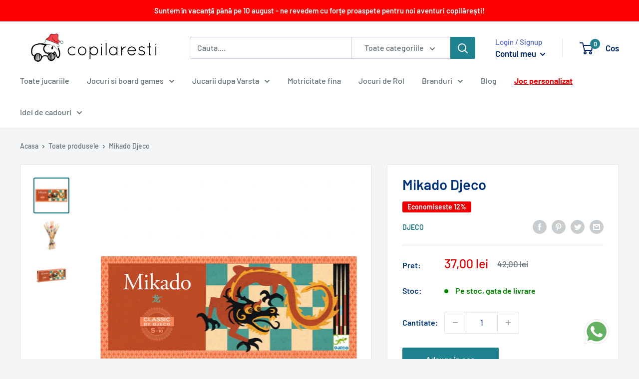

--- FILE ---
content_type: text/html; charset=utf-8
request_url: https://app.flomllr.com/store/discounts
body_size: 131518
content:
{"priceRules":"4d9b49305089605b58daeb1b37ef098fba4c435a9c568fc835d6f1db5bf96255GCI88B0G4G0X1jyEtl4nB+v/G10Bus5CWhXWr/[base64]/jOBJXtrzqivRzoYNDaQWzB3fA4yyQQ71IKkMmFGhMxuiECBQtfWbBIRvpw3c5DrqaaTtqDT75UybXVB/3kt1OeGUfucs1Bz9gpPnhGTpAdSbmVYgZAyoozqPZrf6+44WX6wCYpgQwdsBc+Cq5OFogkUE/A+yarpIqaI6ey0o0X2gcV8Y19fThI9UYcvESB/K339WsynfoOPSttuDPzLZs33slDlMZewZG/5I8UNoP4d3NbIWlKN6+FB6RW82gh5zUpJvZvyh+vikxasy/eIKfnOHPcEAHESdGziXD3Gk173q/OeoivK/+VFzgNlimJDx5TWAPeh4rleq2Go9ncti+ES8gi8lQBMOrACjKaXN5akMZ/AfrYlLa0ZUf/mV2anQv26/5wNA/R2C/w/e/exJ6/82x5ANpJYLYrUi6sXfybISbktz3z2sm/N9BsUqjJa4NIO+fg/exe1J8O42z+yJBVfurrmONqiQlc//VSleLVoRWossyNL4+N026ClucGGMT2GohAD+5UJhGKXLmdGk4tr5iuIMyQ93Hvbjv8DIh6aMNlCDfqxqre1db+7iRoHG6jQ+Ln3CYdky0O3d6yPl6j+fUnmYtt3k7N7oBorN2Ag7QsBzc195/Dx/lpj32WvXJdYiRWeRvT+7CF9klKFeSh6DKaGirSkfOg77nlfdD+UMY+dFPgZ5J7Xi2EyrLDixYeW+FAyMndlux5WWIbisGWNnmV5a12zpwHf64gY/sv3hVgiHgbbHr/idUuQtbqhN36yjBgoXJ1lQy25fZYNJZBnlb/iWcVWtPLr1veVCpVoMYDUVS0bs0eHQD9Vp+N78Rn/OJrqQ+cAWcf92yROIfEbVSOKvQbZ0Tn7JPeDU2rP4HmPlAbO6s26KxIFX9oTnED9Nyfdyxqkyut7Ahon1rmb+3v8tPQeYrXyVMbhQPqZJd2c66/54WyP7UfW9pah8hpFYd3S5crv/JTl9B9TBLWsMVXL2HOnyKZibF6dup4JaKhtGOJg6nipWexf7GyISwzRNq4Y9mQkDSBoJSr92KEkQxrfr5Rjb//3jYXIblfqNJAxbpn0Jwis6v4n4Q2MqVq1juvUZg63mRrKmf+3doDJhs3vgBMqEDSzBaMtFV0Rns40FC1sN7Fy8AsczR/ICP7nCAAecfmthg0BFBUvcyBEkNCdU3ASEjqksoZSnc8PHJpo06UjP0YijSnrP5/M9Ulq5N5oK8AhMbaOQoeOvc4QvvZprDKyt/[base64]/[base64]/OSq5UWRuMtynBqwS/7pNUj8MpJs7ZgKCwt9d15YBUJRXWjiMh0e82qghn5b7Pv2Kml972GGf04FMVu5XxaiTNw9yL3+dEAcsKoekgSCz2vVAd4fmPe8oTbMC09+nemW8qbbR3ev+2nFxewVZJsyN7/Qf81XgTadRi2tgP8bQbsbvIVbcKdHHtGJfZY6hDSWsqr8w3TWlmy9w2mLx/VLN9B1w1vo5o//ogbDWU7TulXLgaBSYFj3bnRiFpo43jZ4P0XVOl+8kJVrE99o7BPOU13d2/JQHXGj2iv2Vzad1JuyfwNnkhnuOn7cTM7e7HvMDfFDkGCB59p0XVzrW+aLxX9AlAc6812GDyWzjQ4KVvE6VzWLABPZCpGzC/odKI5u134Ly4mODcaXBqoH6DyruKgMZQQ6GscARks9pNZIV6DPlZWcHBbNNIuxeD9uoYXUii6+KvoMxTgQZZbTGUYMoRCPYewx/mdFYbY+3N5Q+7bv1MdZsnakzA5Pd9du9ZipGRBJ1Nz9SjDr1BeLFMZjZ+oY+BuPZ8xsTMJ4zPpBGma0cDqozQhWytPOH6hJYcO0fnOnyPcV/jAI2TbbglqEECG3YlD0hzSWNqIH8exdG4cqpjV+NIb7OIJshUz10A2sZMlR8fc4YBFeeVO4P23wcMkgElJ/O6lSv69h6dtMwV4camUUXuGbi/qxfJeVIWdnTYEocmjs2HZqh+hCIErXGOQRpSxZ2yZ99U0nR/Pj5QFfarKS2YXe3vAc1zHcBv0XOdSc757Vz378gv8QM2tXA4CRksvuTO3m1+S0NB3uBp/BMYFhlNgfd3/HkczdUXRtcge0vi1eEmagFkO23cZUpQyCGopQbH4XA8VusJ9pu7RbBbpAJDPieFKXoA5lPZERTRxGevnehjswOzDhqEib8U8rLU3OsrpALwo8rPu5GZDtUCbcZgYs3857/vtIzfZFVmweG3UMZ+ahvV7ej55slkW/VBNd3K0X6w+qLSoSCqwFJbTn38vkkeWKdVyHyJ9b6g4kEQ3onWjvGT0+FLExwyuKX1ogvpRCxta94jlLTkZENvJDL5lSzYEKc+JpT3+dgIg5ddJ+t8yqVeey9HVo8OWjtHYaebMXwdE1cVc/WC0d9c9U03/erhuzZZkUqgdI0HUh6kC/F+avRT5ypsDZoOXp6rasg3nkmoxtc23iv0O779pOOmO/GmahayRcIl528paYlDx89CmCJwljgtuxoKJHJSa2jGQsyJVWrE1965aZz1YXUyiziJSO8B1JP3p7emcCI0mw6y2aY/cvX9F75r+5USLikpwfzQbgWlUdE+kqkTFjwKUIgy7T/epTNvqw4/VA5d2Jd9oqw4wSQ9kElkURbLBNHsoBbSYsPCdFcfF6GB+gBaPtNCLv26ZdhyWep+LW4agqtIcT9E6cGaHTmwjert0S/[base64]/222WGXpD5s5rhsvf/amQ8LX8pAHCVlQf6SrKRwroj3V4XCOnKEXVf0+8KJXtYu6RIjx6myeV6Pjv+i2RN8TIcUE1NJj39SbVU4MxXPkcRz4yBXQ4ZvdhI01lkazfAMtxDMq8rEt12KhmYVpo7/qSh25cChvpousMDMptT5b0558BBDAc9KAuT4ywNGrSzzAyiJswn/paiY2HATOeHqdCr0cdxr1jpF7q8AxUML2+N2JyhCYPnGeK+uAw8ghjxrQqiTSmBsMucty3e9rWXo21/D0vuE4jbDWN78/GefiOqwRORDvKzb0lj3p+7iPlRCjgCv68o1tzSZvrrHqHaxg8IuShrUq+qrYzNfXWUuBFAa//REOGFijLyda6iFG/5ydQKPJBZqkyY7wzEqqimWpr+47J2D8jfbw0UVriwDbkc1l3LdBQn73gnGeqFZzEi/BZzieCEod/GcbByiWOLySUmM3MYHI0flpgQw1nXVRjc1eaoHPyigGHIRosgo/[base64]/fJpYPM5T/4nC5JGtpHovFHzGe0nNNrxwZuKZwa5SnqpbijgQtYEmiSc5F9PG4nuKqudrvwm+Mo25iXFE0KNyZUTGkModE/WoxMvPE9NtGkW5LyuylJu2LK3iP7oV5jQMObYp7+aRtDbCx+gDVuYn8rXH7yLQ7FQPRuMKHOYR33jERh1U4eixX23uTe9/L6k+4kMYgzuRFx4fpF7Wtll21PH07iiEzb1wILj7aTgEgMRgxUo7+mLtKlzVFGSAi9yiYcQJkCYGe9ft16YYJVR8P37xTKAHXl/lcMDZNrtCwxXSoXedhiONQ1lL+dtuLo0QCph6cqwy/XW8+6MIRdEQyxlDGjc0eGIJZq7LO0gyPO83M0ev0CJi5yN7CewnS5MVGJX6E/kSlffNGekYx4df82nVhCnnQjHO63DpXQ2AveGkBBUrQzsMyZ7YGGJKy+6ofnThYaZAvWgJyH6jillfC1pHd4Si3q0R8OCCMJDKobQFg1cgghlbWFRsjEz4Khg15BDHBd6CGspF0qo4YTDqepvNRq6iQ9jtvRKISai/FsEaEm/973RhNGtXiC/VwBmisLg+d3OgfhIZIKkHkGI6KpblX5IAnFEOUH0f7Mwpaxlf3QZ8R3RkjMASSv2tNpCi0F4AICDQ864CIagWa2iJlHZvX+8KzJGxk3uXZvjtXIJDhTqtswB2oTK78ymeVFlo246x8I6clthwiZO8dAJZZTI8skUdN0BgwFCXAaXhO2yHe/KTOD335WxSvrQ3IihnKpVsrSppWdHKxlFDbLI83RmZhr6UpsNOstfPbtmtemXns2x5uNFTs9n7oE16nxoq7AdIEcKQa11F13etsc+nYvmpG7J5QSlfzX4Qw5TVLUoMaFWnJxNVuaw822NtGz6ZjJbdysQDukUR3QJPUzabXHMFD7tccOBllP/iONDgAHr+UyeWjiQ4xR94KGu1KoCILirRZq5blUSryPFsWzE1cDsSPbW4NyoK3yObMNAGFlANDZy0IvGeOhBk0kbVD/+huFpX7gF4aj3xJRt9nmcjxywxyUy1TXKx5eaJt4yhQWuRACuh0gyAZzJCTE8lbCukQ1wRNmHWXNUXYKCnUht637RsRCPlvmGorWP3SqghRRbZ0PH/luI1MjGSK86f6A9kNIZhOKcX2SRPOzt/0MS+f4pPZ5l0QeyivQUL1RQipvoIzsfaBH2UcdFUilFSOKyuc2LZcgva853+VESOT6C5gdB1zN9gsPA37bUj/dqiHNTDrlEy3LGOSsC2XZMSvo2H+b+8E/hhDdJdzbo2OdrwOycVCsB/2b2gcuB3pdwm2s4HjcXLvnvDgdus2d3RgV26OQ3u9M5nf+kP9ERBkPet0rLFECIAM8fuRZRe7YCgyEhC0BCnw57M20gdjiQ9lWauF+0LZFv+euA/x+HD+jxY/ENBvFyKgDOq3Uw41Blx1aeZmhi/[base64]/tKhk+T/ah2Q4kLIpAiGOHYllZketlkL38M90epL2Gsmvpl4UexPgHYaLet+nJNe2ImY2PmzU9ICQwcLGr+OBu/6OqUgKxfu4twaqhQGSAGYBGrPsko8BVgDReR7ftkqXwNIVTI0YX2AfYHHmLvuog1NXmp2nAUJKrZLI027HXMf3XlfUv/NZdVYupgNKtU9/GCIOx5K0QigJBQKGLrD/HAZMgSfMHUvF8HTNazFbX3vWUJrVoXHQqdTlgK2GyFgOC70UBLmF+4N+HLsVGYIad/[base64]/9GFjvZ7/7O9mMHsG0IjZ0/gF3BpRtx1f8OaiErLJd7wYppatM4hr82Fo5UGGa9QZYNbxEoo+V1vy/H1rkbEdCYCr501ht892TYaTiCXoA95GM0JRB3z9u6C92jg2mVGDV/Ls9kH07MHfmFB9M/EiYMqsm/8t1gH2P/bhV7Dptot55tb/BaChcZ+0J7zI6EHo3dutGhZOyjd8k//egKH5BFqXGAvixkfiX4DZ86TwEdPfKuEv6kjq7p4j18dhq/AMX1WOcluxFGtUT3ie2aKVfD5OWqb33v73c2OlzS3/4Fru6e/gM0+sF8SaT2L0HBwpXatFuJp4HtclOROXNnjFSgL8x/VTjTGX20vToD3p3iH7OAhXnjrJRZ5H2Vmy6+lE0RqVTYyjRYYyzyS3YrZFWMoSENZQpKdhXDD+v0gRpixx8MseN8OOczeElWc2kv3GWCykzaiDl4xKEkAYnbbx7SvB2ZoOJDoSsnvc0I8/SKAU3Cn6ISYJHw5OtXi7F/e9py3+20vXs7MYAu7xu4NdHHNKq6Tpvud/JyDj2LNMwvipKC/JxKlitIbKYH7LXWvpYYPnUoBOcou8pQlh4O5QWQMF3zhsyB8pvnxRPTVaDFUO/ZeSck2HEl8U5Jut/nvHpE6Ahz8wMReNYX0PWnuycrmyJKPN6xpLfoit647JKvhbQg1VcBwg3R6c6B/nKe0STdbiKO8XfDGtSaqR9FwcK50zohVVTtx0VKkiXBZMTNERwKtXqHJLVrxDRFBWiCW+dyU1GtIB74UihfEkTIwLNyFfGhH7GiGHDU16rr/ABkCvA392cJEDZsOeLQbgkxxwW3QSYaiGhRwQjqTwWcYH/D+D40J7+wgUEW4WiMmK/vsDFpLDAXejc7FtrHxCi8uKE7M3HkvP16/736G3cex4/8R/m6uiMX+Q7B3DhP2E0wlUfZDlqQUwiJeDucOAMRgsavBCBQCeg812wfzgF6dbxF1NB6F88j1acp97ssk+lJfkEZZigeX6/E/AjXpOn/So5zU0BqL6xB4Q636wuSKVmfUHx8PyQIKyV2oHLxFLTHl+pYIY0sY7q7thK+sYB41OvcfsU6pFZ9TN5iLKpjMqM4H+3lwdC4fJcRtgVosHC7BmFfgwMGKqDIminE265ehQPv/ehDVlKDJQfsVZO/R2PMW+oY2zFN5VEfoleel4PTVT3YyB9Bv4JXXnb3CNupQA3K+e+4a8nim1Nzbm0aLNtHLP7lvQku+Me0SI/fBobLD+9Q8mSfDbtZkG9zazdsbEOBUBiUnqbqHzSO//MnTbsrXvORpkhbsHdS8vNtuHec/qWS/YkQFCjqqdPwkyjHoCmvtnq9sxhl1WPs30dLTGt5T5JTS+zK/jxb/7G6pR11iF2GpCKJ6ukll6DWgS/Q0dCXz8/522sYh+KD3mEIPzXoK9bPqXL4pwg4UfzEeTMSh0ECjkDfKL1/az5X+wyX3fGGp3yyElOPAuS3AjN85wm0bq6S54mMFStSONGGeDEju9Pr+og96Sb4fJwcsw3BbM5nOAyKWtG8WeKyxOuTOIIhGVXQZQeccmd04gc/PcCkERBah7/YnJ33HjGpW+Ax/1Jx6Hw75iBiU8Tg3+zKWeS4lucua9DtY9amkMWwtlLncgna3o2pDYAGF+Tkcrl55FXJQMmRwTA38LsCCoT+Jixuse4FMtiBkxVlb90kUJXpqzturvLyS5Mx6joEYOGiHns19vs21ViGdE7tG1nlwSIr4xoup8GytHFPt9Vq7UmlKWoz4G7Q826Z81J/RYJc7jKudAyqCEiOEVGdgfjfbuld759BMUNSgnVnBP5n7LqA6FQXtjNxh/E0Ub7vmgYuWE5O+xJuHmMTy0FW6bfc0u2x6lsuFHNYigjvrLN1q0fm9R88+eWus16lBpa/ShLUDlKGTwIcZ+PMHlDZHnT0Q9HnZi5MYSZN6WKNJylewLQpm8oQQ/Dx7c5UE4lJqY/v03YYh926Xt7ZMs4syWLXlLuOTnxcasgl5Zij1QtBAkCqABYygxpODlf0L0SW0RDjE2DaGoeWr+3dTJddOFql1qj6xOUACkeYVJONJQiQI5Z0OcpSkg9butNZJ6lqjQ5L+NJLnkM7tzcP0x14XIpqvVTCDnseMh4gB67jELVd4GU1gap1wV8+UXsSAXKnqqmzmGmS4/ssDjrnLC86Nafw4o3R10QhH4q62/Agu3ym8+tbg4oPiKnumET53QjqSidjJWL/mgIEN7kc5nJ91JrwUCT7Q0rdoGDxaStZfEoa83eRDKvqCvcqKkHcqC2O0iJBHZTEwvbqdi4KI5+aAb5u3qrgx5xbwgH84+15d6wEh74nwW9lf2mTp+Uv46T30OXt9dDeYF6FVrlSr5GE0pyIJb1OfWj4Ds3RoasmA/EgUR74D6bB9X0Tfmas05ShPepo3UE+SVjKIlw/O4kqzyTjceuBNl9agrpltBZ9qH9ole1B4wv8pt1FyLLbxmi6RgAb9YQbqKHaEUGoAKKGwxntIoUMFtBScH/HgzamHBIzEEgzAj0kCkXyxKcceoGjpktOod/xEMd+u6pa2wPtZnxtT0+wwIUNBrz1pvsL1z41tK8mQw6gyegp2K2hwmonjf6Ou/8q0r5hq+w1ofRQvoYZ848LMbmcG48+xnz9/dvsmIppqMsHdPf16zTIJ62tHuwu0vv6WN9vxAjEp7Gco3JSsRllRROqJvtjBkhCdK9fcx84JgT/mdTvbAqMvxp2CiM/H2HP/e8U3mjlK71jNGdvT6PFfBW/YAZyo38R79YzePh6y86NGR6JbAQarLd1wGpRk6fUOyLlmniu0PhFnE7Gb8+dJ5MTuwaldV61ThYLz6wBwGKb5z5XKNkp0yfOZVlqm3X3yqPxNZuRdxAdJ1ilknwzuefl2LQWIB34jBG1FDi9/y4Eioej5q5zhYd+g1/lRKa/vdrJewNv4vpIIan/7/nIlQjCIqCVLeDJuaCPYDdUzQv9mjb4LI/P1rtRpvUMX5LRl09IocPnoyRq1Wp7Pp01LoehFcxAgSlQ3kcilhbiDpwE6bpJxeAkn/fqN2Nspdl6ksHW1X4zfNaGzwMPeECCIIg+//mrtrwV34bz5m8KxHNol3bRXmySgMcqPH6cF+RJUju56k8fWqnMAAja5tT3w9tNc4J4vnGvlnP09SJXUVAQUR8pUEe5C0XetoJ/NIH24/4OcPZxZLLiouW4rsZSsPQO7RhsiVNKpQc2xXb4n+7L0uK55CEiUWq2ys/bZHXYyyop0XxKfq9QVhgmoWjMs29wS4EjtAnMvmMRCkqICyY8La1mT75dBhRi7swPI9/EKdMUzIYidfpBYJLOtRWgwNQJbqS6gAQjn5Whj/06RTWaq1pDniQR8IHCbU7bdc8FzwxnzTjxdrHy6F4PX8+t0F/oAuhBimrnr+IOnxbYpiDdKnPH4dYokbZgciWQXQOUqTo3i9vFMy51GHSpa5piZz5RVf7BbhGMMKDh1ez9yP8jZg17tfUuN6Wd8oO+aTF83j42dLSiruvi5ckFxpaXRfdmcZeUsakxOoi/ZjIbpXXoqH+nXl4/ktymMbjXFdw1D3dkzuYFBmHms5+iFdihTTzxL2EUydq/M2gElr+Iu2D6G/[base64]/jQ+XK/dpPA3JO0yKtxbI/pw7WHyNoGT9r24PGS0hVhFSj9cvcoIxNrd5VdKsqVgtvc9BdnGQCzM55uR6z95wbtorWixaMAJI7ACk/B8Ampm9nhAhd3ZriybypcG9MpXmm6vNJwnJRO48pTRNMT5mX4UikAzCwLa4KI1SYq+OiLC5+zkmRGh+loED7u/xFUYhK1c711pnyEhm2TOJcwNrNDXUUAaKnrFkyaYQQ5JEHlotvQ2/slsUUSlAmsBpZg4b6KDAOkq9bxu5f2ckcSouwrv2qy1bjs0/pFJptY/BPrapm82uJSmb3wQ2+1iaFpyWsuQx+ls1/l70jCOUZgD3QiJtxhrZYWlCqv/YLqjaMkGkhC/VMIWOBvk/pk7SXPxlmrD5uZf4c0D5E+gfK4UTSP9ypht/cxjHyU50yyLHiBHT/awmV9QFasOLtmEB2qquxZaTA36wMzqWbomLSorp6DXtl6dDyrd7iQMQRnUd1lm15KgbB7lhFESY/woqXA9iltJOkHsOonVSduQYUawKrcbD6z4NTLN3efklFPRCgWnV+ukngwaUSxWS8q1+a44O9V4JaAD9GkBs0IG2SUHhn4k+dEVw0+bxfAMMAlO7yCi9fMfGwYiQWk/QFTkSwWWRVVNRuppN92dWsDgGUeOlwNjLibVhiin1/[base64]/j0Ojvfz26XGHZWD3ZLDsb09hoGNjQw5jzRMmypjnR2WfUyKV3uXXloVymU8gsjHM4FjyV7aiOUI0FR503TSLQD3foLTOouOJNfB6bzi6D8cVPC18/+l3P0ExLBD071ENczLKxR7j1FfJibs4eKzQUUv+lAB57WyR7tId1MBokv7YpEJRSeMFx5l/rBhAkELFLFOyPltia4Y/[base64]/RjA2ZO6ZtkBs90S5yuXH84vlEUpTwm/aPhrDLl4nB+ct9Wu5jaSQm14iJleCj/aLg/Ac0KJBEV2wG34t/VnLjn1sJJgkZY5Ys6j9IrhwX4Zau0XTM4/ro95oA+K+pfYnfsxV7fJZCWaEhU1a3cxrO33uQNl8PlviwbfcAlWZ9/cRwCYhyunV+yRx6QTmmcFCh7Avnyeav9x+zohNKiHVfikyZCz+dDb9ZULoZCXWgB9H5Z9T8lEWYWJbGlnBkchSlFwGOVc0be7BpngPIZgdyhutoslibayorFrx7yoXpb3CojO8ZkHiiSviu/27rA0IsAjC7iww6v2OAcqBdB8Ckrdxr78kVVR5vWGesZlFqfcyiJ4RlSjhaS42jGSc2a6srth1f/Fx3rHx4cJNu7g7tm79/NUH1EFcZj9RfPNyQV6lP2wBhgcZWFRruOqrsKATMG/pZOCqqvWMVzhPGmllAhretHlrZqG3rUbjtrFwg78dKRrngjtXH7OlftN/4qV89XNVc5EZHEP4NuxNnFXeVNc0fmXv44RF5DsaU6aE6/D0y02jYhHqUnGMYAazogb4Umo2vW2SsK6sbda7Nd/kOv5IojdTm/k7zilkUmxQL/eMD7y9HBNU4rw+pRdYt0IqlKnYVCo90qFZ0/nV6sO0iIBWl+4hXCoroICaj6V/EeNwAgyXr49TeHW6RgkGPxiyKuuka/5/ccqGTxZyn4gme5K1QKMnTBBqb4frIzZk66oiN4J4q42z46L105fYL0FoVp2kcJooPr9xSlLeHPX9eW6mnPE6qHuRJV8dswSmhtT16K3nu2ZsaMfxKElERM+n1AKpbcdveMZOFPSwB0hw0jP8FspO+j/6jSwJBxx1g/S0V6xqiNmZqCOXNjZaTyptkPe+BMPgSgt0XdId1zi15k1zj1ETDqbCA7EQD/u+xy65qmsoNzXhdUOCyLL3CbQgaKZduu4COpSJA8hp1wgOK/L3vge0j3qhN+PmdiWT+yOeUyeaIUqBHGF4W/tSwTHK35TAIJZ9Qsi3NprMZbalbBbsbGbz1KurbMuVtaBUMDZ148EH5GQmUqLYuzgSU6fFcqS77pfI7wumJ3AHtbd/NowzqAFRqv/DoqxyaGsPEjG6cNen2Xil08fkxcZw7lvkGX6opoIkPs73e2OOf6NVfuJNSSOKWZtCmQ+NJMfSwzzLEtICr0T+1sGXldL85SERCxp5kI0Dpo1JZncTB/1+tsNvZSP3Vx/vDAlfGhWafE7IMF8PxsQS/5tYatHyNQpSSLYM3f9ImCj+IIcJQyeeztO3zT/iGcxRFF8pFfPKTN2e/oqjLUJxLJL1sQZnOv/LWwA3zg4eCpnN0/G1s/m354fqmWFICjoLi79ETywMI8N1C+ZhlD3VWgkEkmjGHw5/f8Amzpy/lKtvnFZofF++9CwQQ186gkLdqe7Bu1A0Qz4Hi9/AlsfzGsWB+qWvnZV354fJy/Q2bZkw7o+h8v8q1SUYV/hbpbBLnXrtuKsHGyBdDXpdzk3yO1P4feVPfYC/LgK5OAzy/GyYAAoEiYKfuwU5FqP1vIFs4gxGGkr3TVfKJHLB0LUan7yvERkwxizeRYdszS0CKSFfKWljUwJwBn1Kj5k+AJa0SVl/jtoMib+2J6eIxT2zudb8wdH9ICbVsMvSYNg1en3PMdYlqD2uXDf7yuKr4pgtXIDsZWP20NReVS5cF65PwiOsXBDxm91J/JV8OhdItxXsN3aUf437S/ehMq1AgJRm+bVX2AVC/WNXbp8/6g1O18FYw4xHjwLGsgLzDlZbuy2rea8u6+MJp/yUzFMx38sqD9B6AEDRx2/5fMUNrsqOJZaL1MzhmK9uGBFIzvYbfGeUZDKAj+w3DfOL2awR8abBYj0Vv1hEaUngsJoYiuXMDmC5X2C1+ZbE+2IIa2tE0FgK65pozOLzGYL90RHQREfEQwD+uwscN2oHCA4J8Rn1IF2XhMZ5GZOdur+FSTzxxGWaddXw71GuxJhadnKv/nfgCXfE/Z52GAAYwGtByY3QtpeQS43ZtWcXvuAD1z6Nm08c1xAzAZfrAmp7HSyuAYrl9McGDfhCTCBij1KTazR3wFlOGNmwj3v2upCF//LfYmX5kXeLSYyGsXWaE0PxpCRF6N0BDioSls6SY1K71VRPo8c/3KU/H/EjvLsIMhM3/toGtdkOBILmcmqH9TkhT+0BlGOImfIRnGjlFGrtFe3rDXqy/XMSNLKo8ul/Mng+7JRu22bqxnM2SQSvRzpyFzlnQ4+kIKw2UG0ufShdNd9gQmmA3/PIEEWYUrAjJu4CRN1SVB9lQOrlzS1ljxPG0P8A5dPnUZl0qxs50EkCydj9ajGCdXfFXGeqRFc/JPnXrFaw58/1h/Ogv32neQx/yVcnk4BanEqJJwbJshIjNF47ZzFlQgjWytm1PYsS8dti5gx3yJTD26RDA/N9/PtjW9qcX7q14KIqyLrO9UB3NSAwKwf3EnMZFbtlOTmWmVnd+zx1brx4Oe/LWChzdcRxq/7YXamhxuz1VJ9dOxXhuSMWBNU+lEgnSAWXgJ9igsgzziHizb9/5EI9+Bg/Uj1PhR9FtTywYeH8PJjSXt/V+Jd+4o7LcBqiALBmul0dbgmaWUpeaYe9HBjmSuKaMaYCwp8qAyV/X8/[base64]/aAV/3uTb07xNdQIc0GlNUTxcFT8zMcfrv1enYdJ9T8X7BZuhESRpuR/FwHghtMwpxaB+He7bzTrcUb1tcQb3oNszP/[base64]/8rfFV51fWUR3FFWRzTpic5H241MI6Nf+lRWwgEni4t2GMvyvYcIJa+0BFCIEsUbNG8qwk/zjcgD3NMUlsTAsuX5bq0ZXByYLnL2WmNmY9EmhBUi8DUC12xErFlqvTCvUj6SSKtpmViRNZUjxnHOg3q9aLe47t+DDJk4W6F3yFvf/6pzMgb/HpVRUoM0rXFP97O2FB6d7+d++tXozUA6GGh1IztPnDEBNe7o2dJl/4zBhI2kqIN2rB/F3gX9DULPB+jBLNFnh7qjPQiZHZj2fTqgHl1xvQkkg3uhlza7YvkrJz5g8kQVBboHmDgXDVhCsBAEPBZJb/7s5v7hBDOd60slCM4DueiucXpg9kg37Acv6m2uj5jgkbC9p4n0OvVZHNkOqbMOS/V6fyUAhZg9ALU8QHBPfuxEF/GaFUTY4u7Erb90QTKbu5nCTgsrcv+5GoTJdqarIsc1zfeIWljIJLzgMnzWp1AaGKm3CCExfJS2NngiqCZPudWenfssT/Y+S1OMP3bHQpusQ5wL2lXJ5dC2A8bGox2wrkF0cjkEEm85dwfPpAELBOaeSsRBbKCwzXL+ZrSDFG/3MdO9u3Tpy+Ee3zADyBuxMv6bbfqZ3wOP1WLFHi75XtlUMnbuuKUDFmOkUzjJqCdZ05H50fgSDs8ibbRKvNQGcapUr/toafQZX+PPv2HeQwsnSp0+sFUh7MvIitU3LsHt3DMtzxHHubJVOR+ouyYRefIZsrv1GRa46uWJKzz7MKFp09Rby0FLURUS4VhRf5GnWMOP22EP5HpbDoLW0ElZ6A/KQZGw5ebJ1POkbuentv/QOy9u9P082IheDzLZl1hlmVaAxN+GTnoksnAbhAsenaaVrpscPexK2Sk0jDXNOzTr2KdskKtMInFWpBHQ2IzxQ3u1mMS86OBTpDmHfq+i3LI9gYRsHkcOfEDMr4Ozs+F9ZpC8GOq2YW6BNxfVYqabnhhHdkOYzZWh+DXLK6/P8Np9UK+rZItNlEaa2Gtg7C6dvu/eXVHsxLdksvgHxs8VFA6VXJ3X3WWUDyj5sgXzWx1LXcy7i5x/s40sL1LdahM3ULrcW9Fcanv0PrWFT9DnmIA1xhlOAxBIaypuFjECrURRm47i/k/yEGNWzCKerGQrRFwXGLYwgWkuMyQofSx+XHX2er+ilZ0TVbR6vGFl+9uvxRXnceWE8SwZpusG2LeVNSmujvCmdGSno91ZTI0/WmwmdUHAb1+nHbEYuw4hyhbPt0MKgU+dXLpVWYFw0q8Y+X6jFMzA9DcfKf/xtYHUAeXOzKxYT/4WrLbPx8J4zZdVO5GSSYEvARm7DSDv0wTnYUAXDTci+tYTdlBmJ/VS8k1c5VxaFkmqZ3K0uoFklkhVAjjHZmuTp+a89Z8JzPW+hvOmxKJoyW98GhYBWK5uDUGllHqFVP2YLOwcJLQNlupvWnWIFw1sjeSYBKcyNFlqk79UsoWgeWx6/GoSqjVGzH0GPXJYESZdA2Bx5n/CqKA0fqqigkTSV5T5gF3WeHHAvrX8BEoTF8zp8myDUVLVqD7T/UJZIw9Iya0prPHAtOy7zcSg/RFysIOiPy2xe+LeLxafaDq91Wi00ZnU4srhQqJKzbt9anPhDsz6CLdk4iBSY/XXYvbOrg79EQU5vu8GkrRrpaueRwC+1ub96X6x6vMVfNJfoZE3U7RvrCgnBrvV3x5UKoA2856FR+B4bTuxQxfZj5UQ9XPjfyGcXHdHGBGqtVDi5FyeAEf1q5YM6bp8VhafO30shq3z1dyB5/QkLe0ebqLP/emTpQPS6fMX2cZIfrT8953zU/ITXPe85r+Sswe03lUHa0edN6pVVzIcBvB9kvlnpVW6zNpCy0Xi1twds/woPLIdQy3M7MazKw4uGSgnHojCdWxKis3RAtIJcF5P8XHqyktmlC7ZLdhA5rS/I3AUyctmCwxfucLd/4QxnptqYUvpvC5nq8de4SgBDBoAiMXnGyM+5ScVb+C7bObK86JJdbF3ZEhS+XKywlX0das23DDlYo47dhfAT4ZC8xvKA/rcYI1Tay7mJ7XSbcEXapVXfOaWWlb3/bWjpH3ojIJX+g635oFc9tkrnRzuPps1Jop9Dyf2RENdhEiSt5fh1MAtVw26VCZ6uxpTeil3bIKCWthZZz+gyf1DBROpXOtdpKg56Bv/VemaZzCgHoOaWfbLjed0+XNXtBWHodxkqVRAf7mBdckJqA6d7R8pQRPwr4ROQJ/VAlRUupRPu2QpWyXcOaWuvO7xDhcfuFg7WIIkLY0Ayf4MmHZMj4ZvCJ1d1lzTSKsr/x+sTLtpM0No5peQClrfaVzhQPVZCWA5XhgYybm7wFQj/8L3A/WYtgFjuig3jmK6iPELQa8wyBd+R6fAbBtP2OYiKFHhVnxYlLWXvvSKR904/xnsF5xVdiC4ElgmzKlp0VXBz9qjSLCHGjVXhpemrK9nUWj5Ml+3D0Hm0X5thzYtEeqiFX6FrxeBeOK7YuvFaTmtxHDJqXpiP/RY/4Hz5vJhsWDesuhnpBpwXX9svaFY9kX/[base64]/ON7OeRNCj9lskiI1iACeyND/J31OBPJDJV3phJBdJINzlIm29yKeolqjWoA2ZS/Qp7A1JxAJSXNPEgB1d68BRMaYR/SG+CcCUithRvYtL0MEhjeQZmoa/CLTeIPTYmrne6nHiqlZDNmFwW0VcGAA6siuUKcnsI1WZFX4CX+1wwpAacP+1+c1I+8AyqftSuYtx+nyyIu5JEsAkhisqtNzdU7+r+y7wzEYpObtYotilpGd2L9IfC1OyaaDaq72WWQgIbr42UoD3Vbu4MSsfiyWF0Cqf0mOABnNGgjX0ggBoWF+IPyX0v8TrA/gaZqX6vy66PTyQw42nzdjMPKukS7jhTlHK4x1qbYNjM2VVX0Dam/dDla9QghSlYcA4VGfMgBYLXpD3A7XzPFfAUr5MXoAhdeFmRQBFymFYzdxxU06WFITAd0orqlr73//WXyuVKhRPcDyDbGAyJ6PAzSSNcUS1G2GBjmEyeIXu8yrhWiOc7OPIm0HD/2e97lFKIGP3ymJopapb1ylQEsbOJCQdJZwixoNzuww2yh/QU7XPSliAm15VT2levcPbTV7pVtrHrp/8xakfsQbN6VPgHahpq73N8zvgviGnPL2AqCfcL3rG1W/IMxyoU+q9OhCbN1L8URtHzmfBjDTDLQC2mLWOSh+5XNHtLz4qFBppduAqM6nlHfrL5L0yOxkBo2TpZjAXCqlALJwIGRwz/jvYSqbWbNDIMskjnr6ACUFma4G1b3yE31GgHj94nXcQIp4ZZJ++wNrIZ9nJh64IVER0EpL5mr5WCVXC4hmzNB87i3HkeZokYD3fE8wf4eZ9cqpmyxGgbIhuV1Q9WBhMuc4uMgG82EQAckwvHdoNoUpeL0FFhBwzvYmanrNHe+aOW4FZSprfYkq//Cdq9qleBOYITVsCqHMF+FlOyLp6ui/YALB/nwBU4mgPrhHKotaahczDbboobELpDrPgo+I+O8tbn6yjO1GKUOo+kvwIpMj2hj+5RB36BlVOiynfkS463MEnkg9G0jvHOO29qdd/G+1dLmJaZb0MuLTuXNvPvlT4M5XicuWMVnvGGlAIMNoyO1CPr4mMIvKJVvC28AFoBi87nE018VbEDPTy7wSeO9M19v8YJj8VwvUnUADoV7Y4oCKCj7hi1OIofpRej7iMxVObj1MU8HSmhVIvo+zoUGDzMkLJFkCxLd0OFBZpzZTD3Ayc12bOSl+YT3g0JzYgAePvb4B/5Sc3z8Vg4RPxXdw+ffJxu0sREbCtC8Ij8j1C/x8nnyeh1wHjMqxZgZwa3aOGk6SkX9dCUNa54nLx9sHaSNLSrINkqJnc/1feYb33ybCbwaJMB40F3DXqtdQged5YGPWPGySloE38377a+zPxbhjTPMwZPXFhLESegfIJYte27FwPDeqFipAhtsuZqO8l2T7MvMQC5KObh7CLJ3YjMWgk/sURAcQyRnY8aANV0CT+GYhKA5gULaEZqQoNaN7ArG1urQgpcF+m3b03zASvOe5NfiBaPgATkNNt02J9gzesTwPgnxebV1vbTSRBkgZYOs8nkVuAMdHU31GLYRR5IKxw6z90+Tt4AYsJxHscPICaSGlyMB2gEihIGnLZ1pNiAqmKQPYu/[base64]/K4TPgcTTEMyNpM1HvhPDwN9mEfLtoSA8RF3ltvvHhZB06xg0rvA1/[base64]/hiVInW1057ix74MIVHRoyqzLDlNM1WSd8E7wtFz/3H/FNcNYAptyckUPgyRWVzpAh2fPvffYQoe3HvgVWsC28RUXboLsLBnQPN2RMq8rxRYhqfE/+sp1ydpDSGB9drzc0jhV/dZw2MA1wmqxZ2xgPbgTmcDnhVsIcr4B1thgXHBOPDwtj6y1RSoqtB/6MNUlaBSP9JqiptkKv/[base64]/06JSLw0PsOJWTTVVC+2xUwm5iEBYwE8xgLH0i0/AGvCP7Zemu3TsKvGrmPPkPRoRQBinlwAa0cz85CYcZU1YNp7EuEB4vkN0RPJB9EW6ZTzRVu7sLDe2tENO5I7NB/a8NwkGVyIoLP/2ZG0w5MwJDbspaFCJSUcAula4Priu9da39/WdVrrsJ+wXk1/iCKLmoYJzb/TrfSv9tUQdzvyR8S0LRsxmQ8ypzz04K1S9OIuyy7a6kIlzVshaeSW/HoI+4AHIEnaKYdSmKGVyytJ0l0WrWWuoLJfd52RZ/PZbV+4+pqEivZFAE4WHxKk+UA6PuPgLRX20j55UjAcVKD2NephjHfnB/pmMjnasyC2hy6anBOQMySWSFRZGGF3kad+J+oVzx7oNW9j6lDpv+Q8ZFr/UDhaI1D9XY6tKHIZfMsymoF1noSA9oiMaF0sgRqJDpKW3t7taIqlPPHn2OymItn1rpm8wBOdyxV5cJ48WRR0X0G1xz198mVTj/9t+cGZRUuKY8wPdwG0K+SpIEKKiIVsUehf4EgDAqto/[base64]/ZAhw56gJbc40Ohhsgl46AwJS5Q9gXKkPr1FQIGwrWo/kgLMU4wYdRUfKN9IwyRSGY5Gl2i6vM1VRPyHd5qLLihRKXTx4kQCwO7uDFO6P6K5Bmwvo+lbN4KxXFTx5DAmDNof1B35fPbfH7TPMtvbDPxWLnYrW+uR3Bqq+nVyYaomT8BtQcUprRuOKXNs859tEmHr3WmBORwzjtOS/vQJT+w5oI/A6plBsj1RhxOnau1U8mnS8BZokUFWy0p71TQbffRJobm+wIfD3YbRYWAxke6cb211hNxHE+IVKHGaoKk2AAZ0QKV6JNVurROn3Q+EApK3jlKaJisGpsuPc+K/Yh6ldSprXle1Pb8YndBBRR73VxhpjzANUQMJ5wsXiUgs/qboyUcRYTnuxRnHF4wjtfeEUsLj1WdNwLMIdIgwEwmzuVGogWQT6ndmaDhN9uDLFbVk3kpOxHxNTmKQ1lCQYfnGaJdxaymlCeK1OEgd/+FylvX8qE/L8fzlZZuN18artKiqvuDJH96GxL6LBH20VE4LyCTQZ2hwZE7VE3H7bh3DtgPhrJKbzKhPDjSa4kWYEjGF8Q2SRtd3Ymtdx2z0uwhUKfdBAHNWg7iTJ6DtmU8jTXhhQu8zgzQbMTZsMhR4srGlrwqBiXTor0xJGdBhQVcM8qi3DCerynSIdAgAY3BDF/YkFPcN55JTPPaBbj7Y/3voTVrAR7u9iFdw3IFH2WvykQF2OzbHXORD1ddrs22YnXtPzwF4DFecVpEJrTaJYRyd6/wJ674ylQeW6+9eIeBGQ4mBaG0XV99vzckTAzETtpGMjIG2xRWzINfj2c/EI28MS9ouNM/v6o/AC2KcpBFIT0u6GoMqiH4Vn4TmJ3iW727y8QKmMF7SDMMkdxQUuv+ylg6Xae2hxZMde+8bV0gcuD03AiMEtL3bqPHXQdWfLRz+VlXLiJE5UZ0Z8bEMWL54MKRfxHlPVpi3K1zyopOJYKVjdv8/ZIEyGeLOg5hmkAduTwKCzkaIDE+6L25BeK9KYOao4EUrT1q7s10Y8bI+hppIs9X7n4rMOLah9m8BYvZ3dRE3BkxxxXUw+25/f+AJG1T3n4YIHib+Suz3LQE1/H0e2TFRMc4ILC5JAbtPLcnxjNpAl3UJiywSKwCV/2aKnTO4iij0hAlnIFhKSlMo4nnV8DHGu0RojbiI/3BEIE/LiZt86ThEy4NuzThG0UHCejDEVj6ktDNbC9W8TmoTDTtwfPIGJukRhl+yRozbw3jPNV7Z/VV1V/[base64]/iCY/izLo/V1gSLXUiVv9d9cEpVZmJ3kRInGnmbQJEX4afUHjmSFIosai/WuEH8AngacHaZVm1JfywdjPKqhk+4qiTNXUF6OaFDKt3gTrF9GVnAwGU3VkXGfw3FvRvZiciUH25J0/xriLEpmRvPDrGX07ykabHNv5lPtdWsMALrvRJKv4qKOi5x3BjZZkBycxAIomU2FnIx2MgSsoPVAMAxgkqy/zXhoWBSLhCLdIEZ3bF8qXkMpjlYwcTKHd3EIOOiKaBW3jqjAOdLNye26Ie7onZHtiOgi2zmV/u4SWhKmXSUoy5sD6KExSLMKSbVyTmz3m6mXkK69ggulnKIqA0IBdD6P7ClOvd/Zi+Yp5SGHi64m0f+hNkPIrjYVSUX9T4jqDhx0hrz9S+7DlK0PM7WEVpagZsqqqVmMKcTaKkatnFItH1jbZ7Re62BWNEjNIX9u1AVJL2f67rv6uEoXDyXVC78ufcimfDsm4yYjKw0nPtIxEK/72EeTfCJzWK9L9wsKScYAt8PbSprne1pVdrqMURVqRARKvc1IxIdrKxcWv+kM99UE9SZPpz4DaVdxKNiq1zW+EWlSdTh1dMiNM0g4GQH4v9GJqNeqLFjdkz0RmNG3rsvdj3iszVNq3hmV1N/zhv47bgH1Jw7sGH2p9CiumtJcnKzHKMuJVRseHwac3hdDMAtMzicuz49ZbFRbN7ZHr85eAMhpmhcr8nTfHvLjN2nizoIVQbLyRqTiJ3gZDymoPePasPrHuvdrlEF32/3x01fRofshrV/YaaZchU8qY4V0PnVP1YmpavN8fGD8wZJhHScbzhmgg9lxK/NhCJe6UKea0Vj64pKV/CydeKTQa6Q2gxELpKBDn5UsJiouAJIIDhvtHj8p8zWlxXffrlS+WivnAkLOHD7N8FacHfP+iy/n6JOWrVeoO5d0EJrltrZoneQjcTsv2WAcUKnjwqWo+O2yXomYt99XeD39jpDvkbwx/TxTyERBYH62ZzuToPf9y8/Hdnh2QshDoaShw10xvxF2LeG8fMlE4zbtk+d+Ywc4vMzw41UOsbBKCFOjsDEaE0OufolygHRZY5U0g+HZlEKM57fDcA9MgXhuU33756I4pHLuPFe1rtXOqK4E9+0TK7HVW/[base64]//B6RfSvjMhw5M4TmNmGSTG45viABpPJMwrYV5kiZfPvWF63jfttgtEaa6AwfzhXtFevGK14lARTGl1SnTSjSGoQ5JLZk++phpBE7fW32mpbJIlkzMu4RgymUkbq1QuIt+B5FAFTpNSSaEHWMtnjBSzJ/umGvsrQBaCU0b+GzGdQTdvJspkGvlmgJlTH9NuRCk1q9BNfov0EOhBDvWpKdeVh2B/M6QXP51KAiLFSfmgBTXCmwKliE1R1kaukCWWhFttugnzlYUlHfIe404xlqe3FVVJlIGcwSUb59Z0VbD0vOWUJ839Z9Cbm3VDwEZUTAxTawiXZ7qfU/8A5i9DqRi5v+H2Nlh4wY3X+iPqsXezNEoT2zxl+5pDSKEKjXiwcEyyk1yKO2ybJkksbd77kH/irBL8Lhavurq/L8unR6vWo+YJYrmJgxM+GHM1IQTlWDvRcjoZGifWSksV3UnX5rGrY9+ETNJFXGSIDSDtX9GIpNaHCGGQ0tPoW0GfaZA3BZ21zJuckXUVM31FKNZq5bSUkGgDjg2MQgiOjjCFVt9gwWFD/MPy7bKCnmJkhDhtPHaIfT4eOB4WVbuabRdWftstkQXDs4pWTB4u9xNj2X3nNTRTigyWra9bNrEbS8b4XseaXa4lMyyvCTf41KwnKq9HytvQ4G0RejBDSBXZyk3KHSSf54BO17Mlzf6z2vnABhdULrgs9bcHWNHoHfWzcUT0ktowphdYQaBnt/VqiznBAK86PLkk7WMpgZSohsipcwF63V/zgT5pY6zWn5c4K2Nm0QtqVpM2xeUZiTD/G0HIpK+esrKlEz647q6YMFhsXWykWadeSeA9aJn5HSScU9V/2Pjg0Rzb9cSHi0Ech5NoV927yGsz+LugSyk23rx1XJz3PaNeDye82x0Q9BYjtkEGIcC0uzAUwljmMO4HNNQUVS4C0evSB+pK6pyWj0leR3LdegrrCqOUV+TPhzp4lp1Hb6NPgk0vS1zmdu1HUZHjazQ6fmarAiBEX1rYd9Ai36N9ThYr7XSlhOh+VgTwHlNnqe9c6/pknHguEz5EyKyuM5+SdQW4FfwAp7zJ81Up9C/2O5hW2R8cl6N1GnYqB0iWQ6xi/U57Ln5VEL8hUUaGUYk4s20r8XiKS+0FBQZki2/5cVeOrpndMdAyyj6BOVSfBKBy1PeVySftrvZZ0dtEZ2XJrVNCVKy3VAIZnKrlFNVOIcAgMZnqXDtdCWd/oxdq6ogkd35wspvdWHYGeBZZwWDlcbHXUcZzCQWnMkXuX3WZ6rizR0VHVGrlY6JIVTpjQ14SmHlbzHEyElU6HRHqK2Og7NzrcgncEJs4lesTPqECNA3BJq4U8k//p29GxUcj5SLg5+tMYcTOoeNmasM2MBUjETpx2VJ/obfYRT0S3CDUMqN3W8G4y1lV60C2oKBW2gXEhl/sTGkPdWrjpuUJWzNsHDipKuKdOCcR9i2T91ZxpIgL4eSKQ6oxj7yJmiQpSSX3o2tbbGGqJJfboLzgmQ5gW08A2d0EJ+95vHMWCVdR9tjiWE2huaEBKeXvZUNFkSx9VE9FicxY5sAx6D5G7t30fe4u1Vp7/N/4IguXjt0wMQj9n09IFG9ZFL9afDMWg1+IE4M7XE1lsamEaAxaMUXdWq3aDyKuSU+fqCr9Sdne2e4TunjYv9/FEOnClTLHQRHIB2OwaxtO9QbjA9cgkuFhOwXmjy848NGdE8qJWgmyswT4aEnWX6KNbHhsA0BlN3+wSih6zNqD7bsmGmNyJwdd2p7gaZiKRRpu4q/TwdtoyVCZ7IefPiC4XlO6WohuDgySiJSZ9Grits0K2iS/u0NDCLXSB69yA2xPlYa5MAmBi2N8tfFh+V94G6JN2kJKhJxVz/OmH6Iq23/Rby+HG6LuouPWLV4gJ7MeTUy6iYwHYpBDg63Fl20PhH3xToPTikOOH21GQwLaW7iWHPirpl3BhYxJRZx289ymoj0pKqNWKd2jta9KTlA8T5cNpvGzz5sn+tg3V/UMfcE8KmS4YtQMnBsOYcV/f5t+7EEqbFflmMgLQTCNou9ABTGGbHxuCZbnmZze/2+02z9vhUqJCw5J6LPc4QL8RMHZTEYumWTyXakeyEp/Fxq3kXHL3UEWi/wm5WyCRxmhhHaZirwe4czPso2nabfVherhUoX6NKgCQudpUpwSTv/SdBQM8Vpu2uYK57QS4f7UymBmeyxk3ut0ugNM/V1kXbIzLPFD/YWfVl1xdvNjCPuWhipxVZjBrZBqugaqbI4YQcZusi66q/5p5naHYPDdJ+qPH5AcSuW7wxGLeaIm+6RnXr4wrgBt92Wm/dOAp8aoGMBmnjfz6mWplWPUFBbHjGRcrqhQs8R3jf5pF0axwnu9dYkrD/CLwk6D4+ot/W1NdbcPzYjPytGCOiV1Q5SHLgkbR5F+pkQG+8xHlBeAWJSJTS29CZrBD1DpYmzHwj7EBnavRlz3pPosb3Ekn2DRhOvsATDTgUVLc1UrcSsqky54rSm+TLdHQMFBMbWegw6dGUH5j5BM5nMjDZ55bSX5DjU4weRweMg2bhuRagW5/zLHfEVJN8R3ADXRE96LnSdalQJCLXmtEXTLZMoh92HlXqywtXNtsWpdcTL7aCDlmefbDECLD/XTwoqEQMmj+5hxaLrduNFiajuIhRpeoRRh0ONgtpeamKLhZx7I8N2qULMEaXtMroFQxkfgQl97HwP6fQuHhWez0y7jrzLSKgOaSg3ZfmnCr1i2DH/kf1UJNVM5MMBK8OUo7djWpYgV5A+PsSQCNxQ8gxeDkQXHeZggz3nOtVXCl6+NKTWbk+q2jegurLMzpI/8bBGi1qmyhZrv06XIU1NuuqiNVTqqFPw5R5l07cl0pSgpMc9ZtoLVotH1foQzuTIeIbxRVipUnomf4tYH0w/O/SVVU/SR0N6IR/5vZ837zRZjwytKE3EriYowK26j7jyoqD4d6u76WhwqrABGupwvgjv3YP1LzYNtD0niH9N82eEQ19GDwsk/fisttcSADGh8Tg9dS7QCWr3jww3Z8ffxJKaZFvLXJmWVZZVpGkqE+y1QtiEfOXaL4yjIcBUNDeksnVWOKj59ipCSq5vIQJRW5zUBn03l9TUzsNXMrtJZP5PrfU9eGzVb/XIqWvZ2whUl0w7tPsfGg/msXhct/XYhQodSjhDFQgnwnU7ObsP0Tpop9o/FFU5e17kUbWxNiMZNHxy7LK9DmXomRbTkwEyoQt1nEYjFC0OfFEhdKRrWWqYqoHUWs54SRmWqwe6g9cP/gBbUH74X98qxeZth8aKugquWZwzVKQJRv5KS20E3nyvMnpINXNh8N/EbIgYPTLlFNHc52NHHB6xWCR7akY4HuhTGBDJFjMgL3M85oQ7WmVZpxfWVMkidpkUGUfo+jDGYCPKt5NkmCOSU1zyPPq0fYqMWcVCcCvSStog5ueTo3ePJjQBSuJCczxnwPvUyMb5MAfUWZDEr5NVNJKVE8Sh3/D0XHI1A3hmEFF59bWT/C67xbDfwHvuUDQ1tymbc7tR+D3IoIEKRhOOTkqZJuwLK2U2qLQ/u8Tyob8RiowDn/lHePbNK7cnH+Y8JszEfWwkvBtWcts4P3fPdI5qxkR5ntCxVSTYHOlQxIc6XYbsIHxVL9jM+5J0dHrCaUPkluK+LjNiiWghN0TrAj/sy5KHKMYqz9MyH1dtg9/8OTuEViyq4eQjIzwsYFP+6R8xNsZyJeLbSuBWLZ4WAeDWRFPEkgGtD0zvxX7lWPQ/Hqcys0R0jttJjqvrzBwMqH28VvzzeUJSJbbhkGLVveCO08pN3WNhYizBElx/7r3zTEPU21DnyZaPfPseU0tvwQAFz2TK3SedgQHK0Ia5/gtce6n7YIPl382UYk/JTtADef5KYRk2wgk5h8Nbpc0fn+9babxyWE2s4FJUVkp/+BrkmGy122tI2t1yaAOTCp0K0nXG1xQrSkSJy+RVjHgLVHt2TK1nMLUBbLZGZoO1ypaY5Dc7w/TKhAqlVntlHT3whKpPHmc/rKFE1rh0j4n1c1kUlWLxY6gZFA8kYTv2XODNQw7OZ/qE/I6aYIep+F3Rdwmz+uWCAsXC3H7mgavYDFckZBdXCaKzCRb5rlbumz9Ra2skYmTHTietvi/ZCRoKeKM9XiFpjd2q0Hd7/4QYzBQ7ZXdqBr2aiDk6bEYlST2mzN6BIREBLrrdBGWgdghEgoIuGRKjWM4ZlrUUBNuxeVUVflEMYxX9POqahun8momsI/1RPNfHhGD0i2bJdC0557vhuCwX8T85xuUWmu8hxx+DC7gxY+u3OAMGfY1lF12GBcCrV3L0iBwf1jJFpINEo14qb1YkeYKC5TcAYTzSQaQGLTxswzzBKn0ddRv9vgbTbupZf3XYL08DfchAVRGasKG80ieZs0Hajy99rczEZKd/FwKm7BWnugvTPx3WSPmh72Gyb3nozt92ZjBMyQlOBxQXZrE7xkSllQpOB8p3FRzWTgnPbhQHjOPfOXIu8CoQ2M5QVB4qWB0Jf+CxNVRqI2dBLvaAb/DoCaSjKDbVQDppIu2zs5R3jnLiDDaenICYAZUl3bWHtgZVoo+R0ElWIO0p9T95wpBNkIhrWMx1A5z/zaSGggNYttCU+I3o1QDd42CvyyJ0YwI1bMADutAzBaxdfx6sI66NErg6lXkg2NUQszLGQCqd7jjaUAKKWGGy015CJUKXpuCXwlFIl2VuJ9wb8rWGsS3Eh+BxjZFx2z26L2Mk4tS2Lfwm2wrCd7lDRmTc5bYIgPjyN45yxfAquvNUalNypDSm9/xxru9pTiqkC3RE6ZeeFupEx16iavwM0PAS3w8c6KAqMs2CIX2x71Dv/2I/flPHrrCTZsbncvcJj3fxpxPr65EpaW8GKis//z+yINcY/JrtopXNIRseuO4lIHeNbxDSMxs9w3gInAB0uO49eWJyHYwklhHvEoA4TcLGr47Fc6WPQ9/yaVKCcHvk/dOkyLmYhmtzOH3ZroABDrg8fPAb++Wz3ePO6ecN8DjAx7kOLWBQdPCQBT+g6d3D4SHEVasc/QUkFlcpB5YpcCHxvQWVkyLLr5HgZrYWl+GTnsSjrjcScMUjoIzuZu77wTiqsjCW0sV+vmBucNxWScfEAGlVOQg5KME7r236DKATqnQk6ahMq3og/t/ApxH86WdhtqSdwYrnQ3nYauvZwMZ35Z465tk3aetsijX0Of5lwe8iBfxn/PjecFaFmdjagQaY8kgm3z9hRDwQIMcuEx8v1U6xxSZgJyqeWmYOvB5Ihe1iEsdRzMeEv+UqbHXHQTpAEhwMg0l57ZHoEqbgoGsdBiml38gBkJdsSdAE09IK1aZK9nluU4W7Q+aIQ73ssopy/Ey4M1vjSHdH83rH5OoGuYoUx98duEA7uY1WrQs0sAUl9P2SupLc6dgpJNg2pCjTYcbfbVTLN2hJvEC4shtpz7E8p/h3UfgSY9XfMdPxg2wYQBjMfS61tIPU87r9MLoUjx1AugLuN4AQsh8PjDfdGRjaXFjAECI/hmHc8C0nCkbur7hdd3wRMoDDuEwyLDvgNTLUkoCWMm9TVKhuiy4DVdrDfZmDkZ64clAuytedFYxgnd7WMwFntrsm9vwTV88+aT05rKxTjl6zHdGfbWy6AinaYj8By/QVtgbq/z7yKT31uRY4DRosoBGShh4pIOSsfxNZpUK72OIk2rUV4L6DSscOT6sXD1F6+Ea/AsbeSzrtPDhNlhlFAk2q5bFCY68BGuwdFfkV/EEGLVuTcKXTjxUm76rAljQEXceALB8TBteMNvUUx2R4/O7EmbpiRMs6oa03+3A+ggDogNcXqUovgr+k/2cSNNKnFaq2gi9AMZG3f7cTcH3yWdQjkUz0EsVhVqYnQt6zkLTKTWnUyCN7qSYVxNHI+xWXnwnecdWAiCX9Z6cASoAtPV5bUE06o8m31vQa4O+ySbyxPclUw78PsylwrW1IenSGaawbDMJnfmH3lyw6ipd3hQ2fHv/rx27rmBJmLQwrf8DzYzag8WjZAbDS6mXqiwDK+SN1/UkbSPmfRuc47+nVzJr+ThKqVwzD3fw1t1XjZlJMI8dHMwc8t9WQU+E2qTPC62OmWQSqsiGY3LHD/i0IBWDwYxnNwvcywgo5Ek3yohTiqFqy6qzDDmcx3MFTjWo+pgeyes6H6u1lIEIRdC4uRqa21u2IqVMIwAYbqMHjeP12in/Sd5iIDEmQ42YC5trJ8RZ2KX/dcDFNvH4KP5MG3OgCr46lTJsIFqGKB9KFVVLyzhuHJfqjQMFK0+Iwf4AdTcTQhIyp4hCLFHKRLwmNXyAnFUHMgNNFwF986zCvVLih8/OJV3pgxKteTTzicj9dttFCH47We27Hi5pMu5/WRgI7ib1k5KCXwzClKIInQ2n8I7gjEyK5TLjIbyWoX17YnvKaStaKua81FSXtCO4mxFNgskm2g9z6HA3k5FT5Mt6wSQN8JNAk/OPl6gnzD+P+08lUHz3GzWrpyBiqAZ2ve4jvUtWUa8ntVtj53LqtSfB28ngefSrB47GJvoK1VatQ0lNbrLYUQngCbDMHKLIxgMcC7Fm+zwQovH2VCy1BErlqJ0Dr4isWqZG8WQ8kgB0PqCDy1SuyK7nVYm2lxhKmAVdAWit4FrxBpPBXfw22rynZ4Tmn0/4HQ//oYp87+zlPaOgeBCQQL0dS3z7EzwaQEJ+gooSAAZP6GzQ3XGGIaCxlqSNjyE9lJCAkdoqWYNkAuTu8ztb5KZHLkydj31feraR+clu5oJYJFnCjYyrZOGk/fbTewRwU4y0kCkDcHe276HQtQMuMUFnUKrDGXE6N5/hiEsvtID6BBEQInIX7tZSVFmtL6dL84aVz138bF3Yosx886ia8rkVLv4pvY4ggEjsFz+cMPPCczNJq+2BUfShctwB9Q2AZVCtaSte58XmyouWbUZJVljtL/6dva9zf0Sdd3WYFrjE40hIfA2srIvrAg2EvdvoQ31Rs/[base64]/XCD58sBtbIlTxDC8AlSY9aueYF/czRVODNaxVgIBatvJpehth1Eh0pd9rsp+DnoBpCqgO1wdXyJrwzy1yNwOZXZsb4XOQjsGhGIdS2Z+roWrnoPm5hzTWEf5k16Vu/9rri7YY1bfMoiN/40UlL7zAyRkNyh79A7wPUrLmJK9vqWu1vI38av4sZnrkEaD4k7/+AsXDhp3ba3eZp+RZpz6i8WnJTwT/TSQdhJRZTOkAgjm4Z7u3e0H++sBokc0Th8ArJbaWCB+fo8ugwOYTBSTFdDq9XhheYdqXeHrg6X/aPJ1H+Vpp17Yf7/[base64]/[base64]/HVvIUZZ6fHLLltwwMlzYXWCJ3i4ZeMi1iv+psxgUr4ye2XR4UHIRbURi2aPgJFd8oU66AOqI2OONVuuim6R07MjZ9rkI56nrnTK3aC2pSwP2z+e5c4pBe7yEEQL/XoVXElGCx6gyfu9O94DZAN+K8m60qk5282Fe986VQMAJMzGCcoMKpfIhu3Tb4wR4wQEP7rgG6eEguTemLshZ91634bN88iIexgAOCiO5zzr1h6/SQurTQiPeqFrG9hY7BYJG6TDBo0q37k+bqHNyUrwaJDv2Rxd7vb2V5W4ppHHUS6AHoJSg4ZTvSQDF4bEFEVt8W6AyOjGueNY9/[base64]/so57ZJk78+M58h6T5+Yufy4rgv5FhFqmSGd1JgZrzCINjjoYiPIQN2JDUqdrvBh9Vhq0Pm1PsOT5gCne6igDYMXGUTZGqULL0gvUhPgvOqRto0ZFLLPy8BbazBtY+h++mb/[base64]/PqQrrdCpXRcYnBnwMd6yrpLXeV/LdeZIAtkodNN9cWvqnZmzzoEW/YnVDFf64Tghft+noDXZpU5C/tE1xljpLVMKBDlLRg6e5Nan04uloJPBVAXyXYr5Dwu60BHNTOdhUeCzCoafASp1BFDIl/W29SWu2Qp+bj26roRpisqa497QOs/lX9M/jBSrGlPJLn8queYtIbQKLTaZzHHGN8W2U+3iI/RQVXe9MshZ2ZjX2uBCKkreQHmKRtIzyT/+dHKeq+idGy8FK8PuxxZHv6CvN48NPwHe1Bx4wut6QwlFyv6g+M1sQW6N3QdnJTtoyTJloGE0viuq8t1Y36dSG9TmEXFamAPt7s/bMFwQCJsrL3x75VOYeMJygnT7wKsHwHLMW1A/nOnRDmf1Fz/X0xxGavW5oLK8N94DGNMxz4A1/wVHFZl/3d03Ym/DEposhOHSSR+JCz/6HSlMSTlvdxxpm04l11yqZx2gJIgDgI7LEIusJ/j0Jat8LniYXOsAyc8SN1cCw3JEMHSvL3FF4smYJDuu1vAsKiLtZ59ntpwr8DJoLXuNvKalPU9OkPMXDGK4r/jAqFq52z45z85RkrxLmUAC5sbH7cex814KCQhz8QZJqMJHAjP28raiqd36Wu3eE6zKdVVyfb5NTn17EmkTvB9MMCE1kl5/LpBLXil0IPFg6ESMpBxq43B8LyBCTOm1HZFpIO9YNzwTbKE1raw6s+xcosnTZChSCxkdVCvmFGwkucy1tkFsttwDjm2didPhASejR+9qOT1xwsZTc6gg7WC2fsCc/+CWgzML3YCmQh4JU2ifKgzqlmUS6f9cgg8AJO8V7kUAzcGrEj7irGc6SvLM2Oxwmrq2FwFy2sQlXu32D94LwU7Xlbm5R+ayaKeDrvILhGDbYth9oGXiZsY0L47Bp+LC2rZK2ppg/XKHS7yshSmk4BmUpIiAZnkszQ8CmFhl9vu8ZSWJw9Ksb9525R+rrQHnqoLVY8EF9JLsaEWnl4COdulFJ+aOkS9lD/2ggKvCjSAiykS2iOz4Z6yBIGIOaH8zXQjy1YLkyjK2wHY3nzMtbml4RnI9UScVR0Kk3uQ95TJgLWPdM/54tC/+aEEir046IoJkf0npmnI2JRctuLXae/8j0jiATKkbwFGPAtp53Tv+n3OltOD8wfPF0aBrE8vnsw1jgaNf/rRvEIMrsxV212X+kHaQxFwfPBkOv5q/+eKR+6u/csN/jddnzYE4hq672xeR8jqkU3aWvuWhEHPsJ6TOZTx8/5I3SkIFbZs8cnls6+17li9y+w4hYyaC628cae6N/dV2iiguByQVH5ajNGmyPD1fYr10JigEPg5up35MXYjdxbDmPnQZVPd9P0aezI77Qt/UkW9dFnYxYbKi4o1jz+9TXL7eB5LoatW4VPSwpZgObRtdMyi1LL+9NzBSb13CtcOC53IBQQh8vxqrplllw7tA+AFlHgiQgwxO6U/kVvJkBlqloVAbVOwt8ghg7pPY1Xx/ECa80O0NwoACvqoaSNfV5KhHxW54fsX+rE+Z6OrcRLn6uIBpRqYNYp+zWNa4fmgqCA0Y4O6otahGytn2hCPTOZKsEp9qKgaFQBfN6D9aTQ3Tv4WPHzbCZpcZIe7QOPwSn/Yd0Ms5tAuYv901XPFyjFx36hBaZnfqPplZiSCceKM6wYvY/TDWwtlkBzWTRMpwzfUTtB9yMM+ga5JqD4PMrlXknnil2mtxB+Rr98GooGaO1Z6X85+ylCWyOxKKdMxUn6Qh0rs/c0aAiPyIlkbLjUDHl27s+q91SFRyrQHzAqqI4cGHubhwiMi6P6QQnXRSprjP4pXin8oB6c/IPx9eQOwNH3q6UqamSubFoVnRdGu3ZL97oJkCmAh8eQ1KSjA8DzoAe5nmigCJ+bcO+Az+rd0RAOYoszImklIaJAoZonDrgzx4ddYG4w+fTdllU4R+h9ZpbjPlV5STlF5zmPU5jMw3uXPhz52qil4FWVR5cz+8RPI3wZF3Kr4LMCdu8c124/zE8rMHKGqFipRF59lNIWo6hPxf54QhvvvWRuQbGVfJ/diIALZEF1qmCRfHFnvX75IDbYisEJXL5sribwDQlBjRAMHhM+209kdwZPtv3pxstqico2a498z7XHIX3I3Z3Rv77L+xefs2S8t8XzuWXn189BNYSbOXuUMIR8xID/Oi8s2FTpiEs6Yi3euLzptAz8ZOCidkuSivP9Y+vBvm9lb+qKMiXgw55mzXs9zF3/ptKnMYsna6voh4t/uUBHe56GpnGbN/AQYou0ZvJ+xjtqcDsCG2whFwnIgy1L7rA0nCGUni7G+Q9vca5SBTEEkB8p1K4e8zwOoJf48cL68MnUgNw3Iw8Mi1j0V0xzSSqqE0fstqnitfeEhkj0cO45ParSLzpD628BQZ8fEY+Z2Nu6/rKsZKKALfmwpEiwk1eSzDpGMRYpR9V9oZ/BkioyqvTiB5wSJRMsaV/6D+80tCA6ekx85jTVhWI5gObDcR5q/cbUx6AK1T14Q5NejDyWt9j5XZg2lofOpA1Zf9J4+5HQP+dQPQqAXwowiA/lmlgSi8lTK9CChb1hIMLwPYlEvEyJ9MFlHTDvtrH3btogbOJexxYaPsIzcM9oPMMMeNWqcWBpa6MSv3v8tP9XWVPG1FH76Qm/He9JBVcffAD773i7u5Obt/tmU+KZUMQ3DoXcchMouJEz/M4jP7bl82WV40al/0LwJwBQmAfDfQDQstl1t/AS747evIrgX/9evM5qwEwknaIoAVMAFX3egSJ2sJf+eEKwRV3r7DoR6A9/ly8yd+hPc+1dHQpLJpPAicRLFE8oT2n6cOu10o3JAjerjyErMWimq21BNB+bORM8GqNzdrwYdFIXr34tfUobL651yqaCphzuQQe2KSgwDsajgnmNoJxL55QouGC6kQimtB2jGh+jjUYMBWxevRehb5MBZYpwdAK1xFom1U9XfV/jPAnLxd5aJqAnbRDJefADBKFl1cZhrAYP0g5x3T0WfoixRmCUK6jF6SFo3SyySLEoftP770Mg4wTCCPC815RMy8HKbzon64SPEDLmBRaCn3JGxB7kxQp0TObfpTMrqApstdBrIh8GI+wmK5KA7dlY/n3MEXNJ/fZoY2AxsTVOVPSW/XCbUOSuvaJKsXCgMIKPGzs9jFN7+ZxEA2+rYE/mmT9P35cq55hSjhvhmSs7BYHraoA6zzmlWg8UWqp4gTswbofYnsQVVknwQJJwwRb/MyNwFpqYncBbfa4mdiwAjzVru5wjIAT4eEp6sPyvi4pxfUXgRv/Ci1K+WOhS+4jPb1xHR7fvNQwKt/5FiT12RZDPpxS65nhGZHVMqloGeew/mZyzcBvwl3lbMOhbmH563IePPujy6DNXkYVaxyAqiQFpKjUvKe+Gr1iwgp3zq8ZhhIUr4ys/q9j/bxWN8qJP8pY51FFyDm2n6j7TXsR4s1AxYJcJeM1NUp9wxBYmcBgJvel4BsTjltWRfjS3kofb3tAuo+3bzW7R+jCXr9vn9UyOxZq04tMRB6Rv63dv4LYls/KYxzTwkk9uz2RM4WGu+2u/5j+HfQmdRIEH5D/Ycnb/bQD2X4TlEKlJ2piW2iIZ1W+xOPlHo4gMAEmwiX/TsRrq+AzS13xmjbK/Y48If9DzZ8a7LKUo/HNKiLD8Xy2FUO2WRSAqkC8QYwhnXvwpFalMdnXiqII/9pentwxntxcqzm4AfeJsvs9Av1tFkwiH/sSu+f94oHVu+bu4sh4NU2JHaXhkiZpLiiJ4U08Ncjo8Lg8k6pPzxC89xnD1I5Iu6SIXhfLdz/1DLAg/SlFqBAE+u7baYm9dVLk0D6R8/6yxoRv0RKGSVXzW4Vq0f9D/ZpDs/kW/F1BmmP31bMsTUPB6oh6q8+u0iteuGwaByIA45AgvBC6MrLjoug7Ha++1xBo6CXOHGd+NfFuKdUiokclxkWvjPLpsw3CKs/9H35IG93/PmNaRq+w3aVnMusKhEbmAZojILaRYaeqHBlexmW8bfP6lpbw2ALjxSqSMzfx1ygCONdjGgW0n1hkQaka9Qna5yRRfx6jobSYdlGH1gFhE2EHXMGR3h9TBqJjE6WsODlgeug17AKG/sQl+27rhXPmI7jgVBRUuiEwpUAIvPo0fES45BtGLn7kGnyl2ksGvBix7he9qG3kNKeNehkoyvLmsrecuZKV1oeSUxLzDaU2ADT5epC/kz35LXZYiTZH2IbHFA5JRdqvbeKYnwRETEisFM0+B+AAd3uQrNYpOKeNg/Q+BveXWG7eEUrJevcLtCrhugwqlhN4zxwLZKlXSUnnvSK3vAiHdo3ECI9PQCUeLTxow3D8Nri2xvGDOEjoRjih5o+7KPnqPSA4VSLeJ2GPotEwKRA9eFJ7rp2+VZX9yZ/ZBHkOf6fIMKWxXtokx9EVbvtWQItHrDyopF52FberzQ/BAXGokckEfI8mu2EERFIS6CSfbycIjgJEfMqOmCgqV8vW/6zGkDIAPwjXOz+PmKotiqhN6OhHJ/8HROx+UwNkSqM38urfK7fCYCfP1uV4jZOcWXmabwA0TWnCn0jMHMZFX1Xf3UDLqMTi3wlxt7qcQrzUIVCLeUg+wGozoedfGCb1X1z/RRIK19a+wEVEwRi3aaGoclzdnYg2Vg7OCrUZBq2lxwgHcH8Rbupnun1EM0t13t2bXetzuAmQdUOKeGyNu6/[base64]/y+YzbVUfeHX7RvDYqWNrUZ3ptiuaC+AiN59DzVbgIcXRn0oGPi7D6euSxigY7PGKVmYIpD2z2QnlTYMHt0eAlQh9HAAgmII8CkFFtE0w2LyNhkpzecwGgphivEmTUCu0DFXXZF+AhFhy1Kh2EV67Dj622GzultX+10dmvfLbQ6CHCOXj0Og/nJV5LsuWFhT/18kdP7TG44ZCvHFb1pzkT+zmvjam01pxp5TyqKA6xmjYFm6Nta3i1ldC00lAjtTDVhvL7nVMvx9ZvyshqWggIhGVy13nX2biVvi2HPhI46CWfL84CEUWc1aEVZODeIPDA6sbn/7PftG8+PGHt7xPHCONupTFQ/BUvYkrvjN6lFwDihr5DPh2hNj/qvPCCPcTb62CFRLZbYKA1uCJxgbBRYPIO3s2iVkhFGv21tEAtzi54fapgZTdvZDJKJUGU6qCmcTvTTdO+0gU8faSx8MUJZpe19yMUagxNC095O9Z14ZVIU7FZ6IppbwCENwMwlFLMIJgAQhzRckpg/sjLWPrZRXSxatydbaLS+b8eDiESBcwjnuMYneIsM5kPzhZrrIgGzMkGnW00a/YzNFzu2+O6qBQR8/rRkPGDWCwfUz0X3FTvO62tctkGClIA7/PeAlXq0C+ig9Y1cOC6DmX55XllhhAkEt981uKDotqi7q1d2Utxn4iObgTroy1PuYAQwFumGtMb2q6xCGvp1LbUPQBRCYY/BMwGDrBzEzveaeiIot55xGuo0FHjDjFNdKBbXTrOtkc4I1lFdQFYFfXoZk39s2L/[base64]/LJ1++CYnM/9DkLtkHwm4IJuGOZGqUvsQ6r+ywkqhZGuN9seIFbLqP2Qly1J2TC1YoBoQbtn/Dusj2YEjJEZWlf0NIAGuUZdcBaUPGcOvR3bPMdBAHxf2DbXkt5hWZPWbuYMrFeve62CIDCbhEaQ525kTvagCMaAQ9p2V590RHbKLirxC5q/psbu7i1adhl/I5o2tWZ/[base64]/TGlrMUSNSeffRXpmQXY6YeTjMhq/DFhBLAssZFU1HHjUbOYCGDsT3mjSfkJcRodDt6ilwWMt9GVD/eqTd8Ke9r/gw0NOaG2TjPtP5Ex2omuB6gKER/QU+2uRp5/GlPUjH2XnxsXzXtKXYgUZGN+NnlU/IsXjYct1NrWJk1WLqNFwBK7xFPge+o+YZfsAHhAmuaY/EgXxZ9okmlOcxy92Se9wqhCHMLkaDFpoRoyt0c64F4Y2GReADq0OqcxZjXxA1f9Vm0RWLHY0F3DZP5AU/zjEuIOYM0tzknXEjxOGm13npD080/cU/JKEfiiyGFE6SPtKtSUoFb+dtw/9iQ/KdLux7f2NgnLAGf/KWK2+KhU5w36QblQZrDoyfIOd87+SKjwocKM7i73FIA71K1v+Lfckz7SBNcLwKDSNgTWB9lUK/0Q5R5Nk6WRtaLIFCF5EJZgp5K5lmDSicBpDfG/gcITt2ZogNOrJwGKlE2bbx5s3YYL8WwyXkjq6NWQGKW6JSIgaRuf/GizzFG5LrrEEuB8JKXD4tpIAL1l5JH3p0nZc8J1QRatCw0Llz0di2Lc+7+699RIPIo1xbzwYeqFz6eVvQal/HSYIGzrADWSFRyz+zm+GLI5RJAVL9MSZ4Qztr+bql3LI+QCgo5l3rNE/iKaPPdJAIDdSwh0cbh5eMZVs4AElzACdaod+rLRh8LX+sUS/KdPWrd8LdJzlksXGsIqWUFdOwelIUOpJHh9+eS03eqBsJejWg/HVRgzMNj7cxjoH1ris3gnITbTILRPFij3L+jZhaZ8mgEV4pfEzxF/pLXBhrWR18HMMwf/FnPjAT020Uqk76jKjHfxrcifRkJcMuRMxRDYtQnS/ReBB6++Pwq4H3QyKu2EfpOgXKNFqIFHc8nY7mrf/Avsxo+cijOLrPoxj5YWNR8RE+XW+AeOIadKKWlkKSGX4VpLsRrnt0A/oDZXapa+HhfdRO3w+SwS1Vab4PkVAgMxR8pHL2nseYYl3Vp8t6cv77tohKuyP87ibLGq3CUzDyY4ecfochROHg5RHBSkhBl21ELt+tdKYUE1xNG6eQxXw7+nup24Cs9m6hLnKpVgrUI9Fu0ijZ97CF7qqGeiC/P6Ohl44JzwjoPlGgc4X2HxYbKTXryPElf4d+OOw/Jn1ALWMtdvMJ4w5c9x8xHFcwvwJcmPou3PLhvb84ls/NzQSnuR3iWsXgmo44OfIoDS/N2A//O0tBqIKN+VneiGBbRRApyPTx89Yu1/txiJiWUBbuHuyW1n3+SGmn0UukM1tNrgQPlNNDku5FxYU6bw0vI4v36ZxqxS2Kyz6f8VxDvK7k6ZcuAfZ1B/LZ6mHYw0IZO64WQfZ8OQC3M9owBQYCn3tlZwbsspl05QYGGBNqwZkyNbSkQ9vv6rzb/[base64]/CkDUfeDSx3FbbnbdNQ4UzKmRwUs7qWpHGpdfpGCSS2ElZ6Iolpd2ylNkqAs7RCajufHggnQApzLYRXNbXNkr7Y69w0dRx9CuGejHpKNLf59E/A9CIE4m0loIXfXbsV8s9flb2jARyv4PiAmijcEFyfvSEGkmdu3TfM9SBQsBa8J4HsrB+FSiFzyMk2DH0AH4/K8BMyxkDfdi/lCBNyR89FuA77t5XbA5HYGmHDpYByQvBaz4ivIEK6p0kQztCj2NStEtUtqtDlfR+MEGirYGSLZIEHsHc6h5j3BMG268seQLhn7ImtcRD1le03ul+NONIJ4poEMDUVemsLekL56zpJPMB68GMgdvmX5LAjaC/AdSQbSrPY98DO5T4LyrTeDUICArFZQknf5lJcCy5Dd426ejxbwkJIor99zf+OWSlL678NLMQeD0ZWmMrBuWmxqgCd2/yqw7uMneBzIYPeuDawBNmVY6d6wCghfwViZAu4dNFfiGaXd1PolI/44K8bnYuCY3NFen0+k3PX7xWtksOdweAiBgGwhk7PHk3CsoWMsnl7P1hbEUuoL8PJz6redEzAxv3AeBi69D4Z09obPzKURqNvGYzawqsL2zNDJHOQBEPTmkSNIfdVVncesFVHNJhbEV3Z3oXmWuluk8rM5FXcYOLI6B5eUy7JbKivGbDqWu2E75fv8F/ztQ0ZhKq64lBO3PM1xCbnc3OKR8z2JWsgObz9/ouBslFNf7UWDV/P5C3HME7I5iFV+OzXH9ypjw/JCaJ1NBSPs+qsIvYtliLELvbbJVj54gCh8BPLuIrCyuPBl3jW7X/3FTUUgdvM0PZUBUV/tTMES2iWZsRFM+CRcMuabRmFFoeTAje8k3jv62i/rnfDcT4SehmaAvCVEcHwzPMUsyeB/Wfo6ULbMKMxhqg4UGxaa8ChqKlGgeJsc6izBB4UaFEwZ2Pqdd8sPLvGVL3KA/igT2dXTVUWC2Iqb59cAqMcLso2VmiDUNSrstlTNpVlB9TDX47HOe1mPDZSJ3g7y+JhWQa4s1E18ZZP5GBPmIk24x3hcK1yo0Ft/5CtTnobmtje8WW/fZ9qyGsPcwUZ4iVIlVhFQDYChzyoUuZ9vMzWhcTOfBUwp7Pg8LXpF/qIx1yGKMdlZNYlZcwLQB70eaWceepVqmI1zFi1fhlPCM+t7fZPo11aNTnBHkLv/tatnLODHFv1mH+etzfysrxmBlmRYTSH6/[base64]/sXK9mhJ/DJVuuf8k+/STKpHwAbYBu0uLuHOfiW8ayqOAHMS0Rs7wU+m7AiR414yYU11IKDfJi2rcYX3a2ZWUjYUnQ8F7LLBtW6+21y8EJ0Rg9tk44SFysrkzirlGu8UUAoZHGTjsOPN89SdXl9hXuFILKt1KhDvF5JcpbLt/8GOJKbQZA0antoEnkthBp6/tjT7D3Jpz7XlPZJpAIankjYqZGAosQ9OarrHmwdPNrFuRc7jn15ADGWSlBTW1wBRjmbJzYmT23EOFgSC3geIllpksEOL/1QiygkeM0c3eX4AvBmCiTZR8B60zGvVUeu/qSuhB0AHUqQEOPmgdroDogtzpZviNVOyoJlIanyA9GOQPwlc/A3a9ireb1Nbs6IB7pHVqzO1BEovYLpAdzgZZjaL+3K1b/J0nbZy/a2AN1SQqaCemF09+fIiyfDSY+pVAqM9GZERt8KmM2zcfDRxipQP/s5kZbmRlHITGil7zOtvCv3WwJwIbqIu/YQE/reB2RYckiskFrZ4NNlRV/ML2ouHAZrWVPz5PRHN1hk2YsPpE4G1fZh/SdIzmRJzPBWzDvvuDiErE2e6/1c7MNlaSmS51n8Vj1h8DN+cz7TbBM1GjVaG6D64dIE5tK/dMo3U0DGnxZPsQFJVD8hNlD85bHgoy8UeT0gfjdOdbkkvt5c5nG0IH0oAtmqPheYS9hDBS705f4ccrzkVDxAsJbS/E+XJ06QT0zhlDmILyDY0Ut8x9KgW2X+tDFjZDmrFLjsGI3uU1Na8ivaPNGcIRrZC0Hf1RjM+b1996J4p7Yvur+hNwYy9a+50cgd9YuWx2LKE7K69YhSGHsyHsz40J4mQ4+TnoOqk3/U+AAn7BycQ5LxoArPBJBeO4o0CG4ui2z84EQdcLEdRm22pX0T4R1xRSYifE1Wcmr7XwMZI154Maax9Eq2Wc8EbFEgAi5JI07D4Pl7chklxN7Rzx24woJdtKcxT73PgtZDFxwBfWB6K68lAVWuZIBankkEZWiQoz/dZJF0EmotpQUqRQ0x4R6ZwX+E+Y7c900XU0buNzgWRgQKPLuEG61QWYSmFrggmv6lmESaY2Q8PGWMUteImtdaS5kYF/mHSdoDLu+kwJSxYQIb49Hy/EaA0nFcP9AKu5sglhVSp6+G06MdZpiJ3+S0izttdi3M8UYo+76082VUYXX/[base64]/LEcJtZL16V8rOdKm6fQyF+Q1ANdmFcgEeqnE50weKE+gm7i9LD7gdepkdV510Tgp6gnAxyGO5UKnyTGRnYActKIDYv6J1LZwBkIlcl9lWFc1Ywn98uRc0rrXG9LqpCVZd7l5GJDJnsAs1W+z6CZYKA0R1KY1i0ZL7g6lF58DeL9xl5P7G+FuAeE8jYB7leMkM8uF/Za3Pq+tRC/uiZ6OwtedzkrytXD0HJ28x0wHpKaxhcW3mKphtpwInjrfxRIe8WUpQJK52GO6wsDcSauiajHRpJJlm+TbbcaeksLpHIxZLJG47LAhRkWJbwjviUad2O1gDp6UPzmYA9aX020OCeTeCO11gA8/[base64]/GG9zNjRc2Cn4SZJDChWU1YqPYPIUYDNPLQi8Nuyh+tKfEyiZpcGncS0AzjIfWirTs9qwx7463UMeZrUGPIfodTkDsBCGoZi5Y1l7u0N/YDGzq8WeiKpn8oneNUjtXxuigmFs/aw1IKIvWakuqRVOr9XGYeu/uueSqSdL0XTJpLc+EslNg0q4xsg3rLN6TUfTfYtwX1TlOSvmeOf0RBk/DsHbsv+yEh3MfpHlWfucNqnJT4Khyv1/[base64]/rzs7sGgxDsxrwaZnUp+f4on/WfCgvU5A8dc5zmb+H2ij4wiOAsaL7704SbQ6igEJZnEm6D73KcaCVVb3tjUEKXrImUYDbOcZ5zjC6CadKA4TUQMFvFTIgiIKnfh9ltVhAihzy+JO0r+1GwW/Y77sGAff7bqB0mVAilUX5gKoTWVpxRFBCxsU7VtJDanQcglvioCwhg/1xgs3MT3PDOtmOFN2BeeLVFrKC2MuI809JWaX7akA7ekIm7kpof/WGhKqvVaC1S3znRriaX0BRrC9l33NAMIN3qYQ42bNzSnOF6j8yS0zUfqlSF8a68fkDOBZf4KZItIIMK+tFw8/4CL5p2MYw1TaAhqRtsd39QkqpNDINNFfOQ72SHANfa/9O1DjhqHAJXzTRts6HX/Hr8XcHYmlu01RwLiKTD1lOsoIEF+sd6TT1FqfpOxjMVfpreqqTO1NT5G4mhGYbRjpFlHwPvm/yY4ID6GzfPAramCGqMuv5MF8IVt+vs5m8xgHoTpX5de+1CAKkCkyR0TWIZHR7Uy8K9aQgEc46FmwSe4EISMPFrZC3L5CFuF8V5nWpUX/dlYkI89VjlNym03fFJPxfOPbkCLhxnQveFVWLtBc0jqhYeFB/kVj4Rpd51vLwi6OggdQmWty1/KsfgaFYfCknM/9Py/nuI44sOrKp9juQzyxdLJKIAsMBvl+Ww+MLcwxAUiO7M3zCKCyw6KzoRFGdutptdDMWFPqD6vhE+jWkAtiKvvvK2fFyIkC2TulWPkppa2NZbQuL0lBfroX0r6cZoO7a9q/Ny8V8meiVofaE3CipdJ6O8CyKxW2gsSs8tphvK6Icw791XRBHaQNgTdSkCgajMUm8FQbh0DNdMgqFi+W1Qcr1uTm4dEDvrndvdHeJ3LhhLBN/F3hozVBzNZCeSc0VDzGk7JjI6WzUrAmP0kYfjwmnEjA2H5VPpUZFlE/dKzg1eStXxej/FP/1748umZGnRwNS46Sn8abC4OsJ8RY/LJyGrCenxwVCHC/TS5JByAA+UbBxebo78hA0zK9UAFAeWw53OrPitoiWbX9lQikOrdFKXmIcBPpupM3HcJs0kL5HxCK8iXoPugaTQBsB5D3NWfo6+cljmlRPhyc6K7hgGM7CFBJBYUYA/HMcU4L0ZXfoi9DUoZnw+7VSjXKxJ71aw7OjbrQO1IDnHNHlNbR94ApANnwbgDG/aRv7s495+YfOj2CjJaZtTNlNIp6eGbX+4o2ZZ+deE/6ZOBiSMJyfLo/aO4YA1Ov+o/wlptc1tHROrCa/BanYon7ilOBZ8MwlhBwIsHiNuIfwpvflVtTTjcws9olDeP4RS91xDY8lggZF0/pm+PVcy76Y55q/D5IK88Bk5Xd/Iyz2OAZpBU7hwQwQ8vOQOamzk2Pn3sXFTXRGY1I/ZLigdfQdDgSC96a/flEOa7wwZt6pd/keSiNzminCcMnlr0qwWsZxGvurFudDI3XNpkOVN+VW0zMmcpX4YCZ9AZ7PRviTyzbG0sBnbpaxF4mFB1VnvdoG/7c0rol2RmFOuExo63LCp0aKdH4tm2knjf/lvP9GN6p4MWdNOHhdRQ7UFNaZRCI6//vLXdF3Q0ktTUSg+2l5DG169fqiSuyWAJZ4rJ/x2vAQPtp2/[base64]/OEHLU4Of0bbAN9DG6TtgAhO94AvlvCek+z5nyLQJiQlKdDNVRDo5vSc1ZNtJNh+NoZQoiUWBcTcZo81M9QAIQASHaYzFGFMig+Fssv+VT3Q7g0lc8EuBjDts2UiyPmZpJpe/zUA3i1h4gIC+Dn8X67UMn/jx/Wtxwv7dikg7/A3dxfTzmQZDyczki5LebuolQiPVbVjyyWDLtjQ7s8wvMP79MCdJA7u76iQO2keSOEq6DI8fQUzkMzpeR68zY17NnDsWj1K/JBcHcPVihYDMV6Z6DWQ+HlAWkSEt20tmPBQpVFr6TpQq4a/KKH8+zM+2Mz4A31dle0OvhS9JP/5pT9JaQj7eVw3RYP86CIQrABh7uvy6/8R+ZFTtErIHlf4eutrHNQnvjgap4Jt9uUHzt+Ya8MluYjSFtCy47sqn2oKJI2H4w7NwdZBlZU/C2gPqow3M5vff+kfjweB3VSJt8xtxrLfHZeNw0mzuiX+55FHJ0vTt/DH0jVUL630gHwZf/+BTsxRn4chMBuoReZRIruHsWIDnR62NjVP1ENfQWjRcchpSPYBICR6BOeWPJ1fijgrI2QTgTyFgg6bWVopaVXKB9L+cCcOA11FAVrmdyOQkx7c9LxD8EwIAddUM0506C9/fnk4tZJsGraQnpXpu5fyeJrDVoD2aU9BIKKmi5L/EeLGGLBLcRIEBMA06lp1RS9zL8A2flu4enoEtzkjRokATF9znVrOBrn/XQNVEsKrHAhIHMFsFpJWhYlQ6Dfyti9i4gOUiLd+KUf6NxBPhoam1dBfSxTQnFRUx7bT7qSNWFNuMPp4/E9SSPQ247xpaB0j/MJ0ldySXPg+ZwM4MBq/5kulskbIrAlEU9c0H94/3v7SYl4+HIBUAq50dl6NwTtjfMn3X9S6uXiPd7jtfVvnVtHoxc3E2L5ghVmxDDNVUWJYpGJ3IvN5lQkavNm2Omw+vJO8p6dVszqgFS9SjXUodpAUM1Kg58bWEKsy03yDa/Ct+ibVXtSdDNxvCZXxG6pYju9J6/CBqmDByeRP+awCWzL9QHJOYwcBmxDQRQlKySeZHDXkwAZvczsh0vU7c9n6RQhZ4RZn45pD3o+J7Kl9gvdQdUFwsFHoNpBYPW1vfp8DCCYzEmbOZZb07JZSQgJ6kpeiXoIi7FdLkFrMcJKxECD1ChTxjQBZltCC5MG6EenvJCUgaLxVD2aQ/D0WegvMxRitHOwOzLLQDg1svfJfZ+guuEgmr5Nm6PCJrcse9B48OLxNv49TckzV5yOrnK3XR2aLeGJgOBHQ031V1UkklowBiGhB6Ehd3Xew6hqzhgLS9mAProSi2TCZvn7UwJVOzZcQuMfGKlws6uc3YbhjykmbNB/lCupJcxYqIXfcQIwaILHMje1lri5B4aE82vkgsx6+8DM6DTi4dQOd7PrQp8jdAVbBWhz3DijyzNqksH5+2FhvgN8J0npYN5QIg61ASowU1otu76Jf6kgbetUJ4jOqhMWAgWqkmGjVeq/LTGj/kcfcCLQhdJzxsWGh62MlAiSS7AeVCCyJ2IhxICMT1FHzGixzhzW3yG/Ps3WfA/qcGAOjZsncYoOJaa+Y9jRMajfdogHzZd23RVjoCup1gHiAKBM82eTsENeSC8RrYtKKXNvvbzDsp46AGfXXaB+K9tE0DE2xwxxWgt3/W1Mic6NZKo7CEhspOcrK0GP65KouOhM5ZqD6fJ9iTvGmdrEeWSJm1gPNuKlVx7jp5DNwudcW/B4xuA0CE9cI/fQe1ogPa2WLfFY8i/M1RtWfolnGtxqx41G30/p+/cBdphqhQ1LhawstUVNGMdq9qeCSaXtxe+Kw+q2UXO76G4DxvXEDEENDoAqWSYi2bWm5WgN51wWCkNikYhQ+xEhLfkQkU8Y0iH8ZQ+Pd8b5gR9Gzz6dvdtH8d0jC0ksZcc+UN2AFaTMQdimld10dpr6JReZLxn2En/GB418mxKBqnxN6xwPEwJXgF/nInUNy4WqdKhOUQ6RC/3YuCdBECXrigSMnTDtC6YhuHbN30e8cQoldlnPGa/niuBBGsL8o/e7sazTm3Qbr57fiuXqfj97+Heq8EKdLFtT1oOmS14NeRpYcSfNJn9x/[base64]/9J7G2mwimGI1tzpSluLcIUXfzFcMapPMDrOUHKz7uUT5nST1YG7Fb4xd7VIfJjJS4zI15nxKthvNDFl846ICTNBJvXiw19wyJ6qkizTNZgANlxadT24mKWEpWRFqL//24O9Io+gvF881POkfkZzzjegsrzHmEgW+aapnPgg026t678BDT682vox0q2vGiMqNz+aIu7f3htSrquGMO71tY1EPdOAf4aSmIfxv60+lXtaKdF4DEmWDb/LGOkUUxrVt6x8dY0e/nXlAwKnsSOTkh8lRPetvFFf74hSERAqpDDfXz8vw39cYaN/k4cLrr4p4dZb/15WUev92TD2Otisw5Xgs0ZKhkPlQAocobH5wmJ7dmd4A69t1BCk64GAe1NV86S1X2cB/t0U7hREJQvzf9WRuevuQ20x1lXbt0n8bXNoaCZcGW3liyPhUD+GOAIL+16bQvWPfmFANOKeBrc+aqmlQDZq6YrHE+Xw9GPwmH2rU3Vt1yFUKS6OKWtpwJa8y/K2BBJDcqWTmbv2PUZGmDXyuCSqpTQArEik5evNBP9gR0RNwsqhhQ68f9T+eWa26p9knqLbw3a0AyHtr15ePxIW2QB6gRBNcla2EUjeLAyndJtr7sL4alrYkiKH/L8oof1MMfRXL35q46wPFJPfeMTgFwI3VFrJQBzOjpEPEYEhQg+wSaFv8bjsXyU0pvjdCIC/noXZRhJcO7OwsYkPEWeanGktrlSHpMVGhEn33itE3FyPUFOjT8euHERvN0V4YvLx/X3tVsxd9MoPX3J/M6aAtqQD0nv7fxFH6FJIv901B0kvRtK32I6Mct8Ve6OEImirX6IOIH6qhhju54gMROLxEF7cpBjcld7xdqA/JctzCeCwqePs5/SQh7MqFzfrVXL/efSURGEVscchZrJKKMVVyqdKfxx83n6Ra2h5o+NvYjSVRFjhMLcTP4Ge2Ovv0Of9oVozYwr3t1k3msRgt7k0MN35DhSUHvQJo2mohVX1I7CvMGapXwoOukliosm3IQLTZBUcNA8sDM6PYDlgA671c62Fks0dhrJzw1WVKIY9IpxHYad/B56y96AbIiqI+dxITZGm76xmARQUu+wIyFoORBZDNWQAGuEJxNYA8laeE91cviZOl3WCmEGG4XcFYUEaE1OOeiihqegd98ZkpJwlV/[base64]/WzmYx0IOyIKBeRZ1MMSmlbcy99TwVCX7j6pbB9xqIaieHAkhf6gPDLDRyC+Q7HiRTHfM4ICGW1ud3EgWwuYTGA9HkzOTWgcY8HJ6HahmVT97K8AhrFqPIlwjPaMcXURDKbkZlm4wGYeithHxfZRDYwot9Rnv7CAE005XbvyHmPeaHl/Z1JZOsI4U5q6ZZkq/bqJhySzqwsGYqb2MxOIoVfktrEigDuwo7T7mCzGkRfBIxor6tVb3QBZ3ho9QCvabBbELAgwARM9xF9T2ut1qEgmbDvOkmWIAdJ8vHCz4Hp8IqvjGD38XEup7n/EWS8pvYzFe2/[base64]/tHaA5UysQX+pkqayLKUPmCidd91bnsi/wXFJz7xkBxYSOOYtGG3mOmup0Y8lzSNGRlvUlkyLQZagrglr4m1j54R40xEKh3K4eEz1WC1xmS8UydXrfLEXXvp+ByG21s1GFiZDXT8N5XXbypB6O/zoAdR17Ctr0bGvpx2v7LcByy/LoTSMCWjAIjBxSKhFPs3Smyr31ZnJhsFC1vPaZiNecEKHkuUgy7AR8gQ4weh+neU7i05/IV4b3HoHIsEiUfUR7DNbdTM3A6CSOkFd8N5IDqSY7wu90CdMOyq4ALb0ELQPH1fLRd+QFXxMQBJV934ZS3JEOU//yYX050UC2ANtEvvnp7vFHUzJ1R2freoCkVYdBlyuZl372KMrCagrps+ifMTUymGjsptFNjOsrahtAOhU/8oIV/Q6SmRW2U3zDx1a1+CW9caUSRIg1LZ6UOVaP02RkNLW5a7PE3HupXpuYRYdymFXivSBW7FDKR0ufl++CWlIuHaB9TtKyjCCi+J1n62aWhjnpysM9gF9nd6NasaqMVEi9GpW64EJoq/[base64]/rCHeZHWKYQUUfFiyiQ4VA8vTEr0FMbTmYp5OdS4NTOaoJ/rRpAfMf5f6NEbbx81K6TCUGM8VpZh1fcvWzHcvCoa9HQA9UY+gftzrWdPNBXoJaFoRvIXMgUEZVHlMSCKvp2lfY+cLrQS8xjBpvKcv7uLbMaPlaGkad10PhKXdIQT1sKn8JsANHNZS+VdUXuAU1v4BW8ItgOs1E1W5zNd8PK81vm91UYTLlujXMgoJToryPXJo/+LIf5dRzDC9wPSerouH98YkWd7YNyL0IO5tEgJMAhQWeBAH/qVNlE+UdP1retgxcVt6BCZqoZP1MzdwA9EZD5duJwsAcdHUYpGibUVH4RU9trEF1MHycMdnY2tpM/0EDNNyOg5rXhm7J025108xHKbcDwrwW1ouo9oG0gK+Mng4yp1cdPj2Csur1JBJFUcEhozU8VT74SEtbmpoNg2BeTp/0uzQhUeMHeuMrUURlhPm/L+GcvtfZBYC9IoolK/SAby6dEBlMqGV28U4HelnSGRtV4PYBExCUzcoQPbT19EM0SRVVN/viE6vQmfiVnA9qrNH8wSYe729H+lhYNiGqM4vCpl5GhPoX4eJQdiYzvtOEOxWe5l0iwniAri6oY7VDFqeXX3pQXeyMkJB6V1X3Pq0aiemdRVnkIJrrxd/YI2si8zunF3mLl574BpZ5mW0FNjfFkI44dggCMCk6xVvW56fIMurenmrnvRMqjyPlYfx3Ng2HMYkw8UBeUy30+w3eJupCgZlKHfOCxHJp+EnL9oi9+j9Uq6k1zVlHWrW0fsAH/Giy4GPWco3mvv6YZy/IdNXFTdxBetH+a+0Rped/5jDmV6+LGtBH+ol1joznRTQ59Q4pmRBUhvdbQJwUU2kU6Cc6w9TvAH5DGRc6VuWq0vAuxezTpKGCbejSXaozGvzK4nNIQLz/EbHu3mUdyPD+kJzi7b65KaPjKVbPQzacaPpLpz1Jir26Bk1IQ372IxuiR92v4UzHns1aoGSrZvl2wvM6rnNu9+a7moaGbugGOvDNx9L675C9CNWJiW0fPlluddI0PYV1yw7U92QJHIwn6yNbmrQqFjgAWbWdYX/XKpnjtyqe3xFbzhSS+8URCz/fRQqP2DR0v9BMMrTbuYICS8dP1O58mqHC0aeHaH6a+B4yH58kb9fwmZ4t3XFpajyRW/[base64]/N8SBTgmYtLabOkzjGozrzdqbdoHMUthQlWiz5XCwORaFSMklB9/IWl+Vh+0DXpZfSxNFR8dVtRMRhgKcDWwobnfbU+bBUtnqkSYd20/F+t5pqoK0TkeGHu0NwKWR1tA8i7Zn4ZReLlM29cLldBwE4xG3YFEnAdeQAeXK356RBi9a78uJdM1OKrRP2+Q270OJwuGb6ovsCyKfRbXAtKW06ZVipYd/ladqIie7NfQs1YTRspgj2cRyjxc2I8yxvMyPHrmuXifcKofOHvw85Ul7S6j+/bt4egse2upJ1n/[base64]/j+hs5O1U8hora4RTERbfIIfOml00SDIsETTakV0CDeFuWKlKM9LgSIjZEJ8Te785QyY/qX7p25Gqs/2pCJaoBMacl5t4eeMkNuV9macS363c/+qgNYVybUC5owd9oXFKo4OSZ05V1U8HCU9LD8IJUlKtVu+1q3UeRhb2wXfH9uJsPJ5csdEl/QtAwRkwFB8KrEyyWNd7aD1eZNK8ofYKCP7dYbr3RApHRtoKL6qYpZ/jAnpEREjPVAXzPh/JcK515A5RC9dEiXu7x+BStCL82N0y/P0Y891o8KK9D2+Q6IdmIMI//mjhD7PiVbuRcW5ffCwkbM+hviBsykxO5awOK2hA3y5X8YZyc4DVzuB7YIhFddU3sO13PZIDbc3v7McgwtalOH4KNj7bGFxUaWfQ/KnyFewizzEbxkZqjiEb7XKubXvv4Mmxo34HhHaVYPZPdeJdphNqsUAWo6ZiKu/Pr03axTIAZh/PplMI5mdv1WNtWvQqw6J4b2ijrIy2fUMJoOSd3v6TwggYTb0f6Z16PRuFpQAmmXdknOhswzP/lwE031YUuxyF/+WOeRchRCH5b+wi1DdecSfzVterkoy4SGCI/gE2PLYKIePB3dWwJ/j+umwa4Vu+vOYqOL4lqdvlBIm+evRbMON1HR1Pjxs/[base64]/tu3JagbWdOoc8r/WUbhZGWXLU7eIUp8hqQ0ZK95PDpiYxQL1unERlexkmAZ2y/PmxvkBRIEgIQ4SSAGwy/ZPiCbqov59nADe6BoFEAMZ34p66HZMP6TiOf2S2viZRB31lNlhWR87XRB8mzar89lF/NQ2ea+sSjDqIQbnfNnFWNBAh2igyRIYyyymQ6gluGxc07PW4dDysaUz6OLSJJ7w90oDFiSJwlYw5oZbQfCt85X5TTy13dr2JLkKjfeiPCHuk0Wz0GB0XqPccMOFt2EO8hrXmTQzt/vH4eL19WTRFe64Pptgp6b7z1pgUS9huH2dnS+OhgQrR2/f0oii4ZdyHmsr5G0D2NUxVvaYQP6qgX71WehE622BgJn3NAg5fL1XamD3+eph5NyBL/zAFy+hjG0WAuun5md44L6+YhBkCKOplAr/[base64]/lZ6XVynLRvOC7lVSpQXDw35LoEBCJT0+8RVJyR3wtISfz4J30iYfHfBjjypHdBz2Bhd6PJ0B9IxXu57CSaku2Vz8cNictLfUX8GZTIq6GuDOQxxBC+uPw5icGkDpR5ax/DKxOzu9AfgHqh2m72OAWKrdl5dFwqnGcfkW/4jibcb4rXsQ3k1oKXJ6WIjbMaRBsInWw4WUmwXWJyfmvlPgj5nrC1KF4eIdz0fNbvJ7cQ6UpInZ7vSMIJDf4e9vc+x0FfHZFRojBm/YXhw24YwjopeB7fHo4aRev5ITzVndQ6wGZB3JGl5Cszx9SfoeuSJXiNCETju+FlgQeE9MimokPBcdjOQKfnEprq7gykExolFzYXOGtBFEv+z/5MB39ljtFL2t52v+OHl+zUKDf9/NaM3ipddDUo/6lYm98VVmdh9Tf71jHd528IQhHj0z4wnydSNGPiP0mAkdH3MTp1tyGk8LPTg76WoLnUTvKnNhm1dE0gR0piRdFkqoBo1YPPIeyjtCDTkf++CjCBXqYb/Si53guZ0dcwUuG747QKOMOibj5vL+gJSTiUyYyYyI8mfSiwlLG3cX9Zf9jz35wLZdOWVXAL/VYEyN9elLol0gYRkK3ApsTyp4jslIA8Ck6eB0IZ5DovD9T8W4E7q44KCGI3QIlZfd6alrykZtVvyBCusN+gPS76HobDhBePL/NgsMF3BDfTENr9uNmi0IH1h/IEmvBva8vyWDxse+Ira9Z8BMar6GV4pk6IUIuE5rtNcK1VNn+/CtgcApOH+ITrhS9+p1B/hxl6Rz2Aizxi+ICzdouFpRZ90iK4dmh+j/oH8hai5nzDp2dDXD0sUHUhUPZZ1QE971AmWQ32gjrzVJpHsZk5mOpsklFjDnBTodjsPlP3MzJvZGtiMcUFfcu0hSPMs0xJUqDkLRVgNRIj7fph+xkibjWqvrjMV6HYIPW/XcKA10CQr/1R3cNH8MhsEKy5cIns8aLJe3WxNy4MWvfE1YDj8Cq+QQMi+14xdiJsm+uqyrxhQ+J2YruX3ic42/+v0domJYlyMx1q4+jt8F+mLkOhqBqDodeGBy5PmtqQ/DMAj4XMY9FujphCvEMBLEDq487eqIsxFD8T43bOV4VWToMpj3wMKutUDywEFXORu+Muky6kh2Vce0u3F2G6vlU11QC6++u+AakmcOFz8Vkac2FHjPvEbhJe7/x1vJXyCF7ie9v60E6Jn8u1Rtab1DBL0NE+2IvS5bMlfK8QCvwkzWFf2ThoWwrMjHqApjIdDc/mUJnLSPm3ZDkVwEoXm5NFOGDQDMIZrbI5EC3JypNSvnCFINgoypNq/uExuao3A0gGcSIIebJeDtHo5Mp2L17Cj9ndAbKHpjHtMxHtW+cgG8Kyf8gQs8b9uj11SteHt1e2LYwcBEqe2Bqqdw4FE9ZtOf3vCCS+t1uXk/C+agbE8PSoCwcQ7ZxYdw4ueG94n42v8o49iaitSsMVE1OL70UiV6bauVodGODQYontDG7Z0oIqjD1qoEge8FPLlNAVZYdTXxbb4cGxu1rsHHAWof3ii1cNesAxi3rnLD39N1MmQq2wepVEt8oPv5xCUKek/Uj4kIGd/zgMMaX9vX5Z5TnCUJ4JKBMYnEjbybwrhNTGjqPrW9IYpqKBxKB7NXnbFBqkOocfV9tDH/crnmfoivYnGNZb/1BJBRmEIfyGxZ27lea4r7E6EJ4nDQWp75trBe9kjZSr5xD6YlIZidOSTdy71GpjIIqCpSZejl27+7AA/vTilBTiHUupPdA/690fGoxWbXVLexTf/0JJoPN/xgQHh5CwUw9rOzG4/r5vtMUvNdJViul3wNC5pAl2VstIekBu7SvQ/Kg8IlLXWyJ1vcwpY6yjutWeM36UwOJwp03KiGVUcmOW/QIk+UQxxueK17iKtqZwpOGaFrzTuvw25XtrJbivcgKT4L3bSBedPWllVOfgeWI4uCx63UDRvHXxHP/hhzPd2Z16F7ViBdnD/7ZK48M05oRnW6zSDlnlFuqyy4G17s8NFb1q675pHVJ2kGD81V1d8GnR2HkBmzZhYEWaOsLSmrLMMHzRJn29K+M81V4zURPwEmi199hu15IvKOimEHr8ItAQGuj61WHm815l/e/qM3ExHpa1c9+6wPuexpA6GFMdc9oWo/rjylRVZbwo3V5xVqvxdT1a+b9PK2+9Hj2Zr5qAXdhCRI3Lkdt8IW3COWU21Z6k+7KuOKwBtFL5fGH5famZtSFw2DYYaJIXmnoGxfib8xmvkvpRWpFflZqs9u5SFrMuU2Sz1Ap0A5N1j9cPms0cBjmTHamPmcfkPcWQKBUEVc9elJd/EdVwDEqnCy6rvWXGoMGaCsGKUgEvxC04DFLkGy2rNTkBK4JWJ09OibLsnHCXaFoW/1mMes0yDhRJJ+5d7o8ujAUNjgh8H/TqS2tdZegdr9EXFolYzZciLqLZAiJGlpVhk/4qFatuVGwqU9CIV+yn76ooopEDCxoJOUKQLy8BrSCdfUJAa/UnxeZumDoBl+uZYwW0LctCyN4FUpyM/N2GhxZXQUVqbBUUA0dOxfVfY7kupLknMXsVA/haBDl7vot55IzG4MrHG/[base64]/1DjH1aPFiJk8p3N/[base64]/eUIPyg8/Y7l6Cuu9Lqi+VyGWAz1eeS3g8sYH38PTvhMPY2ptQUo903JLcLgFvKsgjmLUrsqGdPz/71R+8QDxKr1kwqko0Och+85J7vbx1md+81hw2lIHcIzSApy4tRASWOG7bMN8bUsoMnBP/kHCWmo9CE+zyU7GD2C2szWbMtlPwghiBwTDX+Y7o54brZ4yYQTUXwWSFg/PeykAK0JGSCTPfCc5fq6F0/QEMRDLu80Xa40l6MtZaVczPUmC9Yqr8H9CvsbSrtAOBdI1/9edXndM1NKxRkgA7YxxHjrxyZKTHqgorpSyJUAF0Z6AuYi5OSkvt1UWfs7oKsjnHRdr3IjxMZm1igWkRQ8hp85UL0wBdniFk0/0x1PIcIMjvpiKv5wAJagAI4XryBhdX2Wxxqt4PKumaeV50n4q/QVRqqib6Ln+wA+BqE8iSgonq0TXNwjdytg/ZyXDkYXgD7hb2X5gG0Yo8ndY1Z7yu4D+Ym4d/Of9eg4l5uJsJbil634fiUmAQEnAk/e52CgcAXio+vz8VacjYNJ9Uq3Tgl7lODhW0tOfWTQgBICu9zbISTGcKVTkozjdYqSyLg9GOEjLXb+SJrsi4SSjUbaDIUZY7i/Pdht6XfKPIeuFzcwibX4T8wSseSqSYoHaRNFykzQ0JxzQuGe/zX7RodPu7uyVg6YGk0Zw1pFtIKArc/5t0N6rt1X4Jnpev/XbW26PQ23u3h0zhWUbhIDpqt3oqpYMcm0ArBJEU5NA6YCcv5IYtAhbIXYEYMlGl0k9MH2euT1zrNflU3mIzqGlXqaGZhEsHko7O134TWcvbgev8GX08pANXoU792+15twZA9FD4lGAcE6284JQnM7JmoPzDAleZ+YHu/aiLJ4W0iKCpP/w5+WMQ62VZCDDdIkR9w5SToOzKeI65cqcDiZi0cia+UPnJueGC6dvFtpkfDu96ColMEgqdSUAN2JYOFusYPXrNqdm4zJkCq4AsiCJB9n9MASZ2JAIzhtK4JsItprlvqhIVukRvkSErG/sUoBUoMjPZPQNS86Cv96UfRZ2kkEM+B1/9LCN/lX9kDpzESc9t+aWAg6NeYsmhXzJQ6z4TqmltA/89nEtNGQd3TzPo4nFcW6pBEB9fOO7XqAh2l/26golnoJKA8S8CThRUfh6lVZ0142Vpb28QgC9yB19e39q+Av8uAhttC1Rzffgq2I8tsKS3J29/Jng1/Bwq9GDy80GtsuyzzjrIUZk+QxMcXkNcrjKH2/xPAIE8bb6QeehRST2ALwJg0rnpNAQkD00hPe4gazt3ewkbM1VyQipnZZzqppzjaa20DvyYcjh7anfbat1wnYccGs3j3aq6T8low6T7C3ln2oyd6K0erhquNG/csWLXIusJWhu+Ibxu3gkNRZ4rpqWBhcj35dCXzgkcSZ3yU0nb1rEjg/zVrYA5smV/mzVA8dKg7CpGF7Tn98S2Xzz6Wehekh5PZJOFHxGmDB6umwYgr9anSsQMFTPX3lIcO5GNv88HnAh40r8NI8XawyGtdyGn+j1E16ki2ZCmdax8VOnWRIbNhxltm3BDaBEVMAhyqraErWWJn5N6/bsOszNbs3yKCYBZfJB0He4GTvUS1q61vtWSSrv+vWtMeICwwoWKf8OPgmHedfyhL6giw77Rk8cKgmHrUk//5zujogAlN1qPaY2xBwFQNBZFAT0wmHvRdGYMJ4BRJM65ejDoaJLM7EWfx4L/sbCKKHvV5+LlyCx0ltld3Vs41XX7bqoYj3c/NFxCxagfSPMgFlEJBMFErzbHApAZwbruaoxI+MyAaW99VCfk5K7RS5gfYjNnhiz8Sbf2l2Wyq7lI1Z69F5JsizbwyR8BaYRlC1qFVBhHvcR7hitSOwDEVmY7bPsFaMszqf68pA+6bBrzxAa0loVLb+gq2uqtr6+UJk2leLd6PnpcV7lOml/E0sLFCnq+EccLBRyHYNG7xXXm11hdeZmwIAoTrAVMJhaiqax6LffTCs/9QTvV+3NOacjJzLvCPcTsVW0q7HIg6B0uff2zZ4/b+seopYIkIBLH/8o1+MgwYQgaBbrr/wLIHo5mCHxf8sMBe9Th0bVKytKvJXVbJqO7QUMWlYAK3ZLSXp9B1eFiU7kx1prcMXIe64DkwHvCLTGt6cftX3PUoM82Ib10eWJQIaIQf2efJN5SN6/VXwH0kR4OyMYFmxic6CEtLzkegkBBaTXjrrdPrv2j31Nqcw8C6KT+8KS//gw0egd4f7u/3behDxHhYkVCC/HIlsdiI/[base64]/ftjRjH+YSHTjWgL/mYHEjW5/XmQVH3dU2xgstjK59eZ38xqbIYhlSHQ/FDLHIIlPTAwLvDMNzaWrEUukjZgfH/+SWli0SEL/aWSe/J7kymH78qXxeY+alVVzrzVqi0gDGKw2Ms3ofpl0tWlVj27FpqLsjYi1iWcL/zcSN92zyHk5xs4TDUnJirQUKrx/MXu0SSIwSypTYJ/S9Dleg6OqgIoIPsIXb2L5LG/0HWZGlNDRTe8lZFNETwhYya/[base64]/8UeU9r9RyJKqmGzAWQV0qzYHv2O8VkdBmql2v9M7N0OO24J9uDzqK0SJl3WU0/Wb1ff4hiTJrh8Z29yr3XyiaFFF5uQXdF/NK0l0mlyjI6t6LPEqy8XGT6SBlHnVy3l/BPi4SvdIFWkZ6+Io2D+fONSV9nl/RVDZ1QVY8JR3M8jcQ+ICQg/RSqzqWq3RuPO64IH8H9hnNVasAkCpupDpZq66+wcuxqFE4Sn3upmDI3x9uAJ4Kw/l43bI0PbJs2IjyJhSj52JJQoa1TjgTNbP5FOQNXMmDR04od6cooqtbCrSMzNZuoNBoVESd4A/Yj4yf70/PaYhVZogUGbGoUojuOaB24mqY1GdODAB1LTM+D9BgbfCKoilDLtcSkMSMILe53THfEehmagmY3JUtUfXlsCDaSmXR+uhnOKCWVNm/8yvSGwutUx1YWfZespdTpICoIQrqGPtBPb5d8FbqCvJH/NgqJj80GrjVf29vDjzITh2S1Haa4oF1alM8C82Q66fge8LVmM8FnD1mXFIxK29hu/nTh5HIBqEnwLqfkYWHNogcjXEY+4X9+xGjT/Z+cRNE/LyUB5ndBY3tFe7A8UXLUXt5c8eE+Qivl3zyMpe8sVLd94SMOuVhi9J+nifpK2yv03jZA7JPhQ+0m0yuzxc+6CjcSIFYbdy5XrfatvSHXdy+tlG7aZtV7LofWtyINnipuNkruyQeLPfIuCBcNwRonV4FwYFYVHXWIOxcWHsVG9PZ7paKc7Grna3R1p/[base64]/kflZVaJ52K0kQaYBXBYRoyCnHMLxlAygFOzxFuM8tYRjTDclhY3/8qjw23zfZthGjl13df8Bn6rgA52ESj3DEmq+Y7ZWzXqajDZ46op1rw7EDSCE6Zy/To/C9/msgRr4ZCQeeJA/JerqMfWIc/6sRq7ajLzqJTLbCNxt/sEF1EVNAeVek/[base64]/T0ZEG43ghn+a9Zax+BB6XwWYUJi4brpj/jHNEkBVm9Ehw5Y3Rz93LdBgCO2hvbJDIV/H9SRfPpvGKuXFo7he9ehpGwVNNX/ZHsMrk4BLewsxrzhUlgHqVlm2rgNjfq95qK9Amzc0LxjXmPmL3HofLwZ3ob+4o2Bn8xBifho2/DZCwepChgMvcP9CrYVradBqBW/DR20S27k6FdNef4Ys8Xl/h5Nl3WrTEZnSIUUMKy7/Y+bCge6Q2WM5ZZnpf6llsYoFYZTIeGXttTNmbB/B2ovX/+MHbywX9Jera13GulGfHPWnWck6nnDqk54MrjZz2iZFGlQ9kw4BNUEKd5y0i4uWQaUqSqLD3kF6Sv45T+rKLCmMHLXkmwKQMl/hWAXm1XSAyyL09jAgvh7ySSe/Lu7XMQkDnQjvbchHA4nW1LyvUkH8gBNY3C8NOQ/Br6JYnJArSZy5zOqiqAXbP9qPJqnkw9EMn3cInrLIodK71G5fQDBgr6zugpBKVXBn9WG/S1luQLfmWEEYOt/j++ZLsppn7gL/8gnUlISSPLcptgdgWT1RZddriUXJ9U+JjfXpZPcUjvNhLPfzDEozes+2MLqqi83b8DS0KFTacr67+WOEZ6LFbFHycngW7pGzJ8QA9HA7QuxpvbBeIaBPpw2Sy8uJw1t7Znb+mISd0b/ll6NI2wvlTTTSObEcg4ONlUe5Wy52Nbufpz7rRgkhOPDTKS4oZSHF+Pgp560/mYLdW5EW6rM0r4r2M9EgprDSWz+rflrZu7jvBoQrSKDLGzbU/Vqk8YRBjMF7LwrMNeH6P14q3ZrmqZheugv0hXjFxGdQF6jC0zo9qaXePUFfxngmxs2+WVHK+R+1JwQwNxr7rqZZF1aXTfnmVrjNaxdMlQw3WCJZEYkjRe03Av00kgD/3cz6Q6WHCjWkSvFYkN63oLMIngrJw6iOJrAPfgglft9n2gnHHTVAn6WC/01h+GkMf1ciYq80n4zzC+tJD1bXTega4CVHrqfZeR23y+hjz6MXB1HxoDPziynlGJ61NoNwYX/HgEdZcBaoQAn+2P7oCgsDFpk30iZFMm7LZMoJpBMaSQBz2Naow1xSP6aQz6b7Yx2dcEivdcSHCHfeAwPH/COmrIQ7e1WBSlR8P2qUe2vyDCsLY6F3WkmyK5oqEIvRQC4bj3TPv2Aa8clFFJifpno+9zxv1Sj8xex1ab2RZM/IZOG+Jg9tBPR3D1ZO4pCxwiZFll3p4fzcIBc79OtGIpRCCBF9UQGKeJpjiNqtVx0r6DKXop/sclPc7H0OYalEwErHcmypu93ME+jSB+wP6agnH5nH0s2g69wHu969YHVm54ZcYSyg5cWBG70jdIN9gqmifAa3YJtMKPi4ooOn2kretevhwkMAMiHvOpqrZRWdH0dnw592uxEVjbqaWAQO1FtpvaeIJy/ZfgCa1h20fgmx6Cp8oT9Mg1uBmdNVOpwrifud8GvD2ko5bGBNg3mSnBq/CvYHfaADDgh5fht34cGfOP1bUBBsn/GahKtaFHvBUdwsyFeNwGUa0j0kZzPztOXV3V2qMrAQgPGVtphzbc2ifBAAsPl1JtIhgiyCQOkZntC6kROkMKdLf6B4Q8P/EbJtFmv00nT5xYKuBM0Zf283qJ/ZlC+lf5WEdM480gJ7pgC5jspp8/dnI5NRs//rEe9Jeyp04+MGoD6VmB2AxyrnU4UT/iB3JukyZAMntu32ZNk2aFh7we+Rge8d6Hecu9i3aqI66JboA5Ffp3lrF+WUrUG37IKvptkEeFWM1brx5yOIh50+DB4rzOy8eSHNpb1/yqis6Kvkh3H2r8go49M0xuzxM2BQCX86pxn1iwtYshMzvp9Dc2VcXCt44pZ+4QVvXHlm7Na/r+zIHuQd8ScfqxDE2f24K7gSRVNSD9tAyvYuPeJcsYJitYBoo3uT9NObpn2W5Ixm7tHJuy+ZDytKenBiP2EeoxKth036fJKk4TaAkayLpfWjI1eRtDoaVReD/EcXpu3DQaB/HnxGcwTsI3ivF9MGJjC2vpw0x8a6WVmdf2mwi7HgjR59ki9ynGAeq2gtbduYbzA0DZUEhp0pARvnjkZ7/VO1kfdUIrqGP1rimzZPA4kY2IrxvNPQdU4oBk/Z5q4mxoNAKDzd8vnnn5Y1C1YeWnJrt5X0bCnnUUsqOwa1iRuS6tyirX0NQvk5Edihps58squsnizM5JqsMTqmAiBmQAqRNFyF6QSmdrC37zeIZV5d6jpmXlQY0u1R/no9HWNYzV7yi6U5D5BR0OEHdspNK7+guA8lypzo/uKKfT1SsR3LFnWmMXLw+Y2mnljGJj1xqez3UEEplnfoDKrD8PFcmFmLUHs/zzDaf5/i0G2EBkH1+P21WIlkbbwm9D4bUXGlApY862jnldLoxoAhiBI2oJc1zBvW3EOaL/eoQzT5OU/laZyOQF75nhHbWbBn+k6mbOz3jYRtfmLjjBI1g14ytLHW6wKVrxbBjcO1gFLs3BonmLpIDab+8TtUP07RA1EBHRi67qeGH5l16WRBr/A69rPQV7B52gkC3l2GNY7Y0F6OCfsrjgjmoDP3pSJJk1LLEvM6PpmeEGpuSt6ZK/8QFBg/LdFVMYW/cQ3c9R+5fXYyJ8tGvNqxRXukxJ6/oJ8/6TciSyEyu7MGlEvco/mLCqFyzkl90Vswb7trMz+qTeQktmefBi9s8uZswFrCsJGIpW56lHoA+PPQPpLGZaaBHZsA76tXMNg6P1dBXAyvsXug5Pdmzc8nUJHMIU9qJ51Ra/eg3D5696jHdu919b87z2bFcd5KXmaWpCPuLOGfC+EDasP0ckUmDrLqMEMlONSSf5N9YgFmxi53muQl/6xfsehRkSTtk17JGPO1ofoOInCdt+jYfIVTSC7goLTY29QOYlyL//n4Ev3bbw5wtGvQ0ovVg00pEXmmBqFxa8k8qu9MzdESu2G7SYsrAydLjI/0PER4LFYxQZCesCL0fOZ8eB0hpaLMrS6PifWonHyMoCgLuqpD1JyFie/wU4nSrtGjKIAf/t7PJn6bTtHBcHgCqKwB4THTzTeFttcBR7CnodtndKT+fLH7C0wFbgzWSohrOEmv4Qbk8JXiVEf0Jz4vJKAf/[base64]/omMRJcwdZ8a4ic+KO7XBNwV+Ar/R+zZ21sqxeQE64p1Uvfrs5Pnv6dAbAXDsAGm7KMbrS5ur7zCH4fjOrES391Jir4zJPUEhjTRLjIR5pE8x/VcOWu/Wcc3TzZ60tmXB720iY19bSwB1yh7TSg88ZTa+tVQ8sW0uJ6av1Zq5N+uckZUGSO/JoUK/S6zKCGRpWWPDttCwzbG3d7lh6nfg6PqDZNzhyEvSEMigD4Q0SgAvrfqwhV8X+hNUqqRYHW+5qY0sgClA8x9D0y/Lqjd2fr0fSNJqWBlK8gsYb+eNt2zb0bMlUgEDvJiRMONiZ4CeZMtj6/XSMEKog9bvQ0c49spG6vlp6SrU4qgz5sX345rpREKRdDXiuDU2vKH5yt1ZhZJK6p+f+To4TzzlM9iLjaijT2fRsB0zgL1Kh/OMoUhR+fB0TaEGg0ceHII0XvifxXTo1Xq0UfshwhY1XNj6GqbKJQCryPRYG1vtEjtynskru6UvbOxX2/pj6QzQkTyrtgdiit6NE1/0yqgXtpWUez+8LjwTUwWmZxKaFFaP86/[base64]/nUFHxXsDl0A2M9XqCBk0R6WyUCsHSqKbF8KZwAUvIDy7voyc9WIndoQVLCOSz97kEdZrfe3agMSuNYPAfuvR8ffP3jTIL6r+l08JP8VWCQkUlSEAbAk9+oi50BwO9B1coDPfriIC8ufpUGHlS+cwr9InJt6h4ZZ82mfMBuciYtdmcgnfsv/oHbH7A7bJAxHWU0Q8j8SO2o6zYzvNnDRQrPUxdCbCt7ESMxbhWTMegXIClFbYNAyCt0w4AR64UVS6c6NvKUaoKXLIsfP7wHsdJbbcU5CptkzIZctFJWb88i4XC4CzQc6nRqvEf0RNxSs7BkatRkooQb0XV9r3OZET9skOWEvVF/L57MOjA5qsiFfnqhsjOJq+spFYM5aMYBoMdbK89r99gThgGzy5v//l1st+6L4vG+65pCdt8xza32KbgWLDR4TJIVyN4fWLP/8dLTqK1YZNV3Dxtb6VYDHehTHIGkB9JT2K14fsyhsCZnEaquJqT0WOF2YzTCv/2Y+no/[base64]/aLRBgrVq9h/[base64]//aC9D3mUl790qjOReY/Robe+mFFw/PD9/HAVVjcyZedXu0u3dIQhGoPF2xlUqXF/gqRPuxCC/mNqXR6Tucb+knFu0fsxKXedKXbzbXBfohgEmYiuyCkShpNZ2jnAiM53RNINozuCLoDsBmzYZyrzQh0h71zkF9jINxUmI9U98056ajNa/wG1i/Vc1XRnx0ScjsLFgj1TPL1DUOC7V+IWhwmoOcPAASUgi20iL4M5AdNRO6lY1ZOQzgT0bvjga4kckLDXBhg/HRifr+ThI8ZmSFrP/sTq69uAB5j5W3GaHwa99c6jvYb5Qn7pJHa0mhJDij64/c78e0P/[base64]/kZlibZYjYPYywU3zXQqipgei434Rexddp1QABE9N9R82AsjNo3xqarjCx2F6sgyDg8Z247NmjPFBHW91M/6oIotuwmcQ8RM75p4/[base64]/dPLA7ZiK4V0AZxDxitvkFNb3kBHqkUUs08SaM0bDFrf9LPZoAXCDWpsYKOp60ra4vEcYbH16Hfh2W7hrsvnNvq0dXHlOuvT1TgI2kOLlIPzTFJ5sJyUhXPTG6n4R3ZqPnsd0ooeKVtqeMJWcaMkr1TMRAIVgErXenLjk4vf1Hcm1vCVzfo9wMIGyl9ZrGRCWZhr8a/j+m4YoSGHOFV8I2WG7ROQnA1VI3yoUgGswHnuWlP67owCjIAlvb1+eobzX74QK2MSKhUrF4VLiiBan7I5UHFL6kwBS3ib6lrRyDBAJ45kz5P8PewrjS8SM7O3eF4vJMHyPjSJxCaSxTL0OQ7N/fSkMV+FREzS78vrDq3WnJFGQADiVwCYe1gBreJwkQGMbQiO1IrdrQ9wq9UTbiCAIHQHUKiBnJEa6cTPq/dvloHtRbh6TDuNPjFeZ5rj3UlC8s7ryrMGGTO85EaJVRUA0cBTl5eH2CpQoZGeqrEloUyhJqNUjenxwHsWNashXCJ/9bTZO0DHqopRRQ5fpeT7AJKZ7WD1/rB6knxjQ2/ln15DuQwIWSKURPmx+4hZ/n8jTaENx8Qw4+LtZ6QUlK7WODwCbEEth+mr6jV1sz1oE24qgi4QzeaRNdW4eNakOporXmQKB49o52Gkm5Le1frbmOwg+WmrlEfzoKcuRUjTbzI4s8OHWOmtAL1ntC8NKnIcLHOfEt7qNObowQ/I/vrdbeuC74MfS/MFCCejYQYmNYrr9zsY2Y211ewbAyIXXwM9cVLAthPl2a328RsYv3AjlewRnzuhmTips65vE51E0SOSQEee1T+aoMDSGe6OARYjeo4yNTQz2TwFBqoIG3B/3A0am+hWzvieLOA7HadYVdJGPl0cA5sf0bYZW2Z4OUuBwcBFTfiptdrJ1aXkbpE+7o4dtFMj5NdXQKO7bIW3I1r+NgeTgzACVU8HNSP8I2lpBe+2mfmqZcSefQYDyhSr6VmlgueHmikRKsfBgbiw3R/Xgl3ujsE7bxLqrAzEGmGDr8X5bqCemlUvdUHDIfcItUvoqiKGLXgvm7xCIUoqx0gONWOo+IixCOXOkbPNijm26rI03yjXbExWMMLWNLOvhBdTJEcUWVTXCk0/+fXJPxQpAMNy98tEgNGfvrXrqNeS5svBWM/3pPB8F/YPjUrVWWQNHGWJrg6CNX64I8SuY1f9GystI1T3nsEws0R33D9kWMsQgaSzug/xbplwHO+EtB+35B3qFydvlxacH5gOvVeQVf+MWXqEKrazjXzuufs/lD2wpztimiXGASspddcyzTz7jWIJ28NGu39ICmw6ySwKnH8I8DpjqupJzqUTJkjQjlwyitFYZFi1GUpoU9HbELkL8P0NMQRApqby8RurOXCUw9iLi3ooHANrdUGVvlQTF19HooYQPd4nqa9Ipp1sVJhUixfTUDn/Oy6AYSrtLRnk7c/8G8R2/gfpgoXBFHsCtROo312QgYctQwUIYYwLUfiUhXh/9C+92mNBbNl2tPu9uHQDf7CW6n7UrWRf3YP/egqo3huCP80DwfxRf2lYqCZMMP2MBN7G+VBS/UPCjfr5xXaKDEQkdt36RaJTQgt2BBVyBeboUqa5Clc8kBfedtyx/NB5quhF8pYGHQgmlM+07aIA+TB8Bs50MoV0HDjw32taVipDoZUtthhcCaG5QfutbJE3cs43pXcvhaQvh2aLjJMtQjxHGlRqjGqdi//[base64]/nKt8drehS11SYIxcEDRq0IBT86cF7EG7gpjo6g8pnfYFiBs2izdR/T1qCGs48ZHQ4gOJp7+smPGKxW1CR3C0Xi0pmuBMNNXLxEe6eFGBjAdA102c7G87uDkKyFD9pvzEwk2s48Psm09Ac8yw1Swfp0Ly/6YCgw4Ft6QtZszpUzrUTkyJGUxAmbyIdOKM6BxnhSOeOhdTIQmXjcmZZmvEfsLal5ouA33yPcU51haKMG7OdRAfmO30FPsKqF27gIr3wOx8Io3kAaSJ4Ag/83LNY8xa43+SKtff12QyTMk8MY/qKYRJ1YjYKBchqglBrD01FEGY3Jh6Y+p+rXOEaH9T++3eYbadHWlTqMdOMvQseA33UBQWvg/PEqQsPnLVm/2xV+6pnJzCfaF/foLR2kM8qev/kU1iwyeHXU67/sUCnzaSq3+ExDrhCtlFQhcLZB1vcYo8XxT40V2keVDiaCRS4FX+Ky2JvpaTIqXpX8DuMs8abVMv/[base64]/HKhrVFV5Et0G68qhoH5Zaj0vvHU6mfo+15AMfZs0cadB622/gioGSxFF14n313u2QX3oHiXxXpaiI6kBSRK3TPocXQMyQ04+KLR3dkvvTKt7LXMJlehHwOolE/sEipiaEdEowvgVAytq+uXClhVQUQuI1CLMi+EuWGit1emoqciC4q44E6jPOLSTijPOEhwJFiDZ2sjgbJBqqymPICPgSCCzUTVfYg+26UldP2+gDG++ZY5pOhV2A9TNfMw13lGiNnZ+deIZ3/gGYe4eWSBRDItD+iRbOuF5o/vsHOe5UDJjv5SLJ6GNb98abbLfS/iTaxWSvURogzAxFJ6WSLoW7O9gkhAEI3IO6TA4dCIp5Qcbrxc2UNU07OZM5g762MrpLKCEdH8vGl5ObulmPey2tQJZpMNK8SK+Dgc7I1DbcihGc0sqAYEeaQ2hHqpYQcV7E3lweNXZyhMrZ22M+e/dPAhfD4e3o5QiE0JAfy3KyIW73EL/nmmx2NzmekGzwOgMpdzneeGgpIIrd5n8cGKl/lOxbSXWYI+8JXBMyBPWpPYsbXyzKxq/ymYst0zfOfJnNB5sy52Q03NYOLgZf4U/KNq/BC/KU+XM/fNWu4Nm2Fxo73lSPsSHnFDhu64jD/ncdEU5tvZ+BO/KnhJAuIMwWR1/7rK3I3xMNQqwRyYqVxb9QIK36F+RULxJ02K975geqkYdyTB6X0ghHscwFFVIueJU3M1ED6+Lp1aBtbcFtEG+Qwi9p1cKpT41wChi6NHT19HO+iYQrFIoQ62mzXD0/z2P30neYF3LTQCYB/mbpCKsNT5XJ4uRAr8tw6p5hFFgnVw7OUX9JTyd2mBKNgkAoRRsbHxcdv3xT6d0ijmN6NyX/T1VcRP+OpzNgoyG9/kQRrnTqjyuSKin2twu7Y6o2a3wcPciuZyu9/pHVAUKPjoG9uPY6Z4fhPTXNRZwWdXlxmz6Y+CgLKHABxPhqzqhq7yNp2YvCpUSotlNO94DqKbh3KPY8PAu8+61gLox8XhP8stV9ya2U5KcY1gLsMkqay/DI5U4qiG5NtCGzRITw9pXk2xkPNPsG6gesUmIZtXJOKEoqbM7Ozhupa2cygxgMltoLXisYTFXPuq12JdYQ3Vq95laOcp/XFbp71Qjhon9R9xWvi9+5Qf8RsyW7UIF2e/ju+tp4AY0JYNNLSMom257lYFRm3wZ1UL3YIuwRLLlGZTIw4iHCOcfmdCImjmQuY499ubb2WecncuiS0acTM7aAAFpUwhDabg9Gd/lNlTFXA4muNVvp0Z9xVyzwKHkBsPGXmhOCDp/isv2T0sh+1zzQH4FM3DvOLYhytmPWfwtdArDdf62Mmzq6Q8ohhO1LlyqEtxqvrGqP1XJaOQYwlOnVfQSWoFP8LBo1WH1D7XQX4FZdKA/rYvcLbov5R/1zR5MUrWioHVgM7oRlC/rvq/fWChGL+QmyOhkiNoOMoyFpJWI2wF0OqbZSe2xsCVIyc/ZSM3gLZmik+EOTBLqBTbEQpVGaLjBOChBMlyhSnZmWhEM82S7BG5dOrpVlWvsywVyDcTFHrRfKfjOtuFLTUkBs9P93QPXo9TbNa6CXF07lSMTAe3r90Rvb1t6qlRlM7oMBZ5/hp30FsKSYvxlaRQVhMvAWvkCGlwv/rT55AjydAgRm2x5IeIMsxYLHZNeZAHKIsKOatqygSyAhi0m7LaCI+Nm0Zn3/qRIyKYNOTAZe7Y2uGv0qwaO9Sol46KNZo70QtjHddcL1diWDh/[base64]/+LrirozbYwi+hBOJXSoWh6BjLJDg0NZhERFm36rViyx4LNu8Xdym5HUpdibuFrDUEMrmJAdDIdeUnGCULGoRM/7E71XKhkCqVdBsVrxuqPYshyNTeeALp/E23qLGMZr6b+R5PlhT3I9tdVVUksTiDU2kK7ixUQhJ024cO5s3NUWaL+5f8YcM3DsDb1H8i1ae6m55joQTrUWGsh5C+SBkeeTdHkNHFbb6wLLvZFxaGoO2j+ZYRg08UYsAExJO1ASXAfyvHxDHpqCOWy6b5v/d7EWhg/2M7kCazNBM5po6g3OolOi/uRfSBCMudLppP/yZ4e6l7MoogfB8dwqD/em0jP1V+OPIraDig0VK1WatLdzgrP8lIae1SYcuA4S7ni4WOHk/nLpQp8RL/ZoLKddur5rddk3Yds8GvMfOGaMVQEp7QrBSdaXPUUPAry/ObHxZQA+S/B21fpX1QkKgu+iuqZAEsr7I4dLkgRgaowoD/zzlP6lgOlB9vu3jx1B3uvK7FFYC9OxRxunfNCAJnfFVRXluWNTUW6WS/ak+Vw35Kql/l6o9e1u/O+V+lWTHGkuK1crbB2/oHztpCLilPUvoSCts7tZOYzh008wkBd8plg+VE/34LmXxFd91FR70WIlKg4f+a5VvMUsK7O2sscl8QtGBcdUCZEwBsCecHaXcNf73d68zlQOfOMihLAwmoEh3eJfbXtNXFJqlJVIULyyXFAQeMkTrYltNtHDy8gB7BHAahftme3AU34rRHdGned8w9DbsJfQgEbUq3jx7Hkk68Wuus94qbBxM/[base64]/NajV+cbC1MQyIzZBISkCnOGEg8LaXc+H5V87zVN0uVl/EDWF8Atg9yXYFoYh0VS3Uqx5koAJW+AtdzwSRRr6d1/sZe21In2LsWcW3+mjNvJzfpihS/[base64]/x704UbZLAaSL6HhNH4gN1khIiBOz08oiaxutUnGNsgV/W8KdaaUTwrbK7UBSyWxdIlXeWAd95IQkWoBG2FFpOgIEBVUUKvkOx6l3CP8GwYVo9koh0obDDKC6t4EvGZocX92pZp+p0UzFY/KJWPO5uwjIGUdAFpjLmTsRfZjJEVCkI1/po/bE281PedUqFPI4Xx5dIz4iLRzCQOM1F0IsBnNsxJ0NnDQeVjstFW3ba9dM0zhDKR3ooJcpAlG4Fam2KEnJ5r8QVkIEom2/2+qPVdQcah23dPQurgeBweECY8rdfOv/Fcm9U1E+9RZ7su/rzbeOF+G6D5JAfX+R5q2mU2sOi5S8tGW2ZtWluV+rk7cNfMMSVrxdz13L7T5pmQ3W6Uc2PzH/jYGc0gZsXHF7b3jrB+m9UhSBcnv0OTveE1g6zMHCHdBimV023Qp6Uan2hskaNfUAS0JewOiAThVCBV1TtS75r0SUBvHTRoKoL58Kkv0yDvOOJSOyf20yzPFawL/hdM684OEVe8rzx3RjLwYJX2lgIkENqoXgiu+L8sQ/kCSEXFiVD8YOKq6Tpw+OMCDz2BIZCk6b528NLyjlMoSvhPAL69IFaorJuSM/XzZqChQyyi8+NEFieWa7HTNf6tCdu83TmmnaHWDRt0tnTfefHzIjjMvnb11pRgVvYJOnpGtLmDcmd+zqFgg/moPYk2WR+A6Q8H+5S6yDtdV9TaHb/2Oa7cqI/2GD3KzW8UvQNxxs/HnuSVHMfPGuG77BPtp13AZzu5ofobE1hJOhRzsfzFZBncacs416LvAprdbtOlA/gQVFPSvkK+8J7W5nSgtTrxCmHlNckUARC0jBboY64fbhzXVyNrvzv6XadFMIXs0N9OaAh2ot/5Ax9ywvKeU6Xv5TTmdjtjNojeC1jYwjFhUAvdn399u2y6yaxmnymxu2oFhzMm9DYis9ewCKDJI6jULXeeH4AV08F2TQV8LEzS8gNy/7TQTocb7GX00XmW5HQhBj3ZMokgAqWEGti6WcEOPC0PYFdnnHp2u3KhtxtIoXV2ZekYJ6j1KBpYCGWLQ/kAq8LfRSK1JXLBxVJrA0YlpGDsa5fGM00xCHJyN6Lnoy1Q8xcAV04EHeDzpbmYoyimosurXazdEHAA3/19Tbj7RZ6Ykc5xAnQ04D733vwWyOkwZ9ZWIeZcyVO8AOrBH7x3USHKOvx1gFpBovdp8xchoq/A6Q4O/U2s8DL9/J6vyJSI1NUEPHVI3+K1V2eRsIsKc/xL9nfcSY29V4ToSEtTMgi34JHm9F12D7RAJ9+8ufyqTrUHIYOGB0tN+Qk4ffxcCpBpLjxdQXvM43LHZt91Jj1w2taugPIWNSf/9LFCJifLzGYjPwARU9jBPoAYZrnUWa05hFO9zSKRhOYUBjeLLEv3vU/MyvWhwHOOBgE5jaeJ+AZX+rKOJaL8hNIOWFj3qLXova8WJFg9ByUxtanVrLEEuZjUSabL7rCNXEuRNeO8sWXlvIh23qIHqNX0zR7cwFZWa7aOcBr2m3SwO0jd0n5XOKeEPdq/snZPgVTZk877yiF9dogHOBq0liMVmex8Iie6FdtgeeCznswVqCXH+/L5lZBk+dqX0etWiSj73ZgS/1pbTaSI7oYyYouiHy+w3xaCVEyNTtuE4UMc1fKGQhtABr4hYFubYebIwJ5VFcLNw+eJVA789B5PXH7gWgSsIjCD0Y1GbsVsXUvyuy0n4dAFsPbP4Y58W4Bp/6KQ1roc9oHDSjNj506qbltxK3P7nm/4UZqxaJTqnlIvdL12YrZEX4Y144t69rN2bCK9rCuM4+jH60Q0ARjNdaBTbk3GAQ4ALFJpYYQ2amwNHPnOOOENCKXughy8dnDdnqqd3fltLjmAfNfCmBRfydASiXVr1zuGpT+jSAdhjZIfawzTYwZVRQbZYgprl8v/5JM7Jd+ItF9d8rVpsrwsjYjmRIx97Hndxr+CGY+F0q9rgpEoOvtyNJFZUx9o+WCTxwaoqPjiviXFcQ/[base64]/+1FvuCz4P4JPAksAxHD7ADV+QbpvOxq9DXBON+jjC5fd0h1jlQ2L0FvgcYHi6J5W7/5d9AApPXgCQPrcNeioK7njoacCN4wlsBmf71kts8Us3q3UWIosIcGHkkfWSCVUMt+fHaDpk0iYX3q/QEqYs3AoY5wcHW9+tvMR2IfzB5h7OYnRI0ykGRFaCKFVB6M4TJQNJiru5DfyEE0I7k8H12MErGJR9l9+XMm1n5cxmG8QsZUOpEuk5PmtejXLCbQjgfUHyRZYVIWCYBd8DCEyz+K0mKq0fhv+mLgJOa2nDS4lqEQFSj0nZ/2bLXq6ez520ZgRU5Lr1i/pUX1R0vKVAb964L1FKrodH8Ue6yw5zPVavBTp+cnmMz8wFUO/b7iXE8udLjhZo70g5ICDFbrCPRNZGsUkhRnh64sZ3uBo6iDGuwxAlGzqqdx9EwvsxpHEqQCCYazdtz1sGS3dwFSjlKW+40L6Tbu1Neehu4tYwaqbf1a6moKoEDrq0pME+BlpRYeWvPgp5OywYqJ9bsvqDcePXlw4q8vaVk2UKot2hRW+1/vcsr+yyg1qTSxfq90bFpPO22REeFBP6vt9hZ/YKfanAhqp8GyHDhTgwOdFyTxM9hJMyiW3aSvgRaQXyxNd/LsnAUjFnXntQf4oRufFwcT648jmMKInbLVJjjgyYoRb/[base64]/iCUpknE8QrPhdvnPywZXyS8l4m3UThUklZebZf/KNf81fIYzhCT5iye9gDwrtp8k++WiAeJLWyGOMirdLxzKJHHiwLkkTJeeiQD5BhPxC+H6F2tXjzb4t01vrefZNcQeKKMec3GTmAEGJRKfHqd9IZc0jxLt5iaXNmgk2xS5rYBDwVYisyyirLomz/mjxA24Mq+1hAFAziFuIIzTzjiJtR3r5os+aSgEBRGIGyeYt7sJdkXAvgCZIO1/cVEJmLn//ZnIEbU7TZ32MlHRJuDRZ+fvclHCwP04EkIM+Z9cypKRiCR8iwnM/fojmbqGFhEC0yy9f+8ONda5nfSNb2xcaKpr3bjVZmImkOVyikOUg+CLEjHUZaRCfuNKBgMQ+5bTo2/[base64]/W09Ul8XIisPe6zW12XKHc1YbCXDr4+xV9FuzTSvI8g2gEfReqJw1Uj6H1OC2ojjXHmW2W9jex2AEC9wuhfD3QnYQXqah+YZ3jTQRrqXDlJ6BqXT0thkwkV0WROZs2nleAJ7BRt3PgGQgFneQksAdjZesZEut1K/Rq+Dg3JK8+cMAVFOqCvaA66gIAktXTpF29uGHLPEalVDXwQ4VUDUfzp4BEq+ojtO514YfeABxXdool3DbsXVFAoL/pN1l2BXHBvlb7PGllzWlxs399uMDkdaBypCfvrcCWwhr+NsNZdSmYFBhk3YXslrcQ9p1PN+2rOL5vOz+q+gONNyMrL+Gn28cr+9OGVhEg6CMgbAoMfbO/Ch1t4TN5c/ibQNjV38yiHvqaqPVkt7MUeYrc3c4MGMZRPaSTU73dbEajpgrP36RqJd37if8TFnl4zXR54cPHxjrA8yYeZiwWrU6bkEDwvg4c/ME6ePky+yynDuKhOborDc34YpGauQ67xzhcjKguwztQGJLJk5RJ6pXMB+j3OElCLSuFwuqEUb3V0M0O25bjx380XKeXv8Lcsl2k8J2cE0g28dZt/1rMCBaRMMkBbwM7XaP/cY3lZvobjGNEhsNrcVp0akTBbxY2AOg5Saa4hObPARNmMHf1HseeBFVQpaiJqNDC0enBJARJogyGEWX1G1mEO/f/njbP5elY3dZBPOFRsSQbnbPZbShNN74Mx2Mg0Slxh61M5PsysGubAQTyY0dR149hwR8twHaODiY64HabCD6VavRg/UfWb/2/39rkxtUOOE+ZNY+EbUvuZZVhnomGZqdHW9VDYITvLWXjAwUCWj6fHt9mm001nhpjDObu9G7ZAQOxnD+X+jfTwc4ZBAd2Im2SIMTIazijim/ddoEzXtwkk+S5W4JOuOvCUVZffOmlEoJYIvW8cMQGllYDEOTx6om4t89/slPYv1Sr9bRcn+ZC7kuRpa0S4hk8TdQVYpSRjgNYiNJvSQzkxmyvIxa7X1+dxcjJNgqWgSSodf1HLsHODiXx0X9KqyV6qAbbqXBpty9WSOgHEnNgSKyR0SD6MapZu9w7Y2ckgp9vm3YBSLIfFSMqawOmymDbFm/uLv7iMPrB2ID0iwWN8NQ9WLMl0P1HXA3kltoQIbpqMrhjdFyDI46aBrqlpT9mPM5sNliqJTsZ3dOFHMnmejpupnCvBSZ+OiZlHDToRKXLF5osmOhblybKDJm0Xix69q4KTz40sxIM+8OhJ3YkpeUJrwu7S8M/7A2oKLkYPQiTE3XeqYouzPCv0/shu5WzPfFgIOiX0jmDadPEHcEXIzr1omQtfeDCktSKJ64yXwZgkeGqjFRlltx/[base64]/kDJA0QhPz37MaOvOvXADUPP5Fq0HqI6uGy04MQbCUJgwlYR7c5ERuwLLcOxyUtTq7ckEgQdLyJoWd7OhQkc4af/hvlI58AajJtjzqHVhn5Fa3ulkc9cui/BMMGABUUsQxPupFOWV7ICOeqDfRzalrk5E0raGhOp7VF9KVIaxpxCL71hkSV3KEdIR0uqQTtC3PBexbeQ40yVhtsz/f3qKnBAyNXt8fREcUM7YYxQ3uCsJ9oe7jI1d20L2SvAanzMZBjYL1+Aj1x7wRh5LFDySZiYb7K9ow4+uXREWa1j9WGWopPpMOI2/27jNmRNeLcjB3uipGAKjtXJlMUlH0vKj657K9wJN8CvK/q873VNOsD82fykriSVGjeMC337ZfzsoYuazDloAc8g4+p8mCeIvNNaHEvCxWJGa6NMEg2DaIv8WuTzvt9dHtRyYWVY8Pm3sKYyDzeWgA/jL8kziNaJbVd9rERfTpBVGLcMyoDo7Ux98wZgHwvxNHhNcZIpUEurTYH3I6LwmrHfXdrz8Q61zQfCvEeoINmOPHdJ95s3XyS+A42k7vlXkP5QSMU/zELY1GD+IahjJ0se+TIsy5EGMqpYD7XnNqsBYNkYbnsvBJQ2UOoqV00/X5iy7zrCu4YHMhSfVTzTh4N1wvLS3KXTbjkcbHZCAxIBSb+7C2oZuBV+SmmO4l23nfp50vxFigQofhLQYD1U6g9IJvUEGs1UGt7HXH3V8QNTKoZzwyNl47LwfRAw7W7PB+C/9upNNTndyBl9+p30cBuJbvv1fA63wQceaWUh01Erx9nhTAUTmumG/9h6SW8yA1OzB6YuZ9E8g5mnzd6L756VMzAH2kaux9+c+V5j3stbiG9UocQjuUwnh63j4irtJSvy+7WwOHul/SYL91PyT40c1q/dhbvX4PtdxA+LGs4KWcNB0RlOUDAHB/MfhzTCe4ycj1sg//Zejb9fB89EL8EiGKp2E4v9RIsAhKByb7KG0TVpsmKMi0nYqX3wSVX104Dm/HU/n/sJXVu/7tuNPadTzsFznYG+aMcRnzR0xCEhP8D9V+E1xShu0QqqpbUCBsUMr31Te3heM/0a/kh2i8MkGOsX3XI9GvJcaNUA7HOffKraIAx/raZq6xjQelMOmOIBsavKIc2N5UBna05hS+R/oALJz5APCiKKMELB2TlqKX5Xb13w09kL6f5gPil5CKrmWzSLU6t4Q/icsggN1W8mC0k+pXLMKw/fIcg0IKLRyyeyCs8f1JJ4yeDUZGCFgOa8lYwQs2gj/ERiw3zTCJxAtiNOVWGKMBLxV/Qjmfy3UOpUnTda2XddJUHkOtag9CC5PqzW0HfGedamkFbiIwdq4et82wTg6QquGGl8M43TGUEb+Fa+bR39VnM6y0V6448Vm3cIMjFC7Da0QeQaPC7VY4OkF/YD2NC/+70DOFD1E3ATDkl0ZoKF3LJoU1QYFkef3H4w1y3oJ5ps2tdqTnzDWVwJNG1POfEmiubrWK2naYW4uKByiMPzJYNkgqOzLksKrdWQWwgXDwTLDaf/lJj0d0LPZggWHUvxaXpXQl0Pmi13v9Gk1liHQWF5qtMI542ItPmcdsB1KqGtSJD+l+bmFXQOy1JCJho4rXeT3s4DcFdpEJqkMqlQgXiYm+Iq2HXUXlG7iRs1N70q/2mE1D1L8djirz272M+GLYh898Z5hBQSI+WLkanM4L1U07jwBlhx+rYxVcWxssh3zi4ZaHMRcoYNRHK2MnpspifF48fUuO1/U4N6tmouorfnBV65v/7XGTgMX5JwiMREdSS2ryFyWmKqENzte4K1GXkoIn8JmMhZKvVP5pHmtkGAZ8xBXTGwnytCZIVTOW4mLP2+3QrBShKEcRcp5zB2cufdEJWh4ru6eLEaI6Xju2iGzCEBQxclA+lDT/06Utuhf9qcThhvdx4gkIfSeecdwa53eKkPi5o4Ebv7ua2PBf87T1JymAMCPeDAvvZc9SWZqXcUs7ys1iiqIhoAAgJY1qubQlqo5G+nvuXeDcmvENNyNIstZA6YHY4xzpSasGN8odDEncavKL9tZGoVaYmFXaDOqoj1WBm9moUbg/Dte4dG5bFZDH0BMJjv/vpn+FxE3XA/q8OYUZeTkvaHlVILZJUepainuUigGaCBE1n6u0yW/MdI6RF+rpfZ1/w3QbJH7VEH4M2q6r071g3osOWiZ1iuYnfk+TFVS26TAf/4+DNFzAXo1C82CqZdUEWWhgYj8uDSG41e2FrS4bIGdz//6OjQUnUyuSeSbG2X5C8TMiCvsl9eEEYk1diVBTwWOXDb40rAR5M370VRqFf4U9m/h3ZS/[base64]/vpy2ewpvYyPlyM2ehIfQ7OnIyMeyTXMZFoQhfnckswcKWNVJEJ7ixYO0WzHvjxttDrm1xkdI3nnbdsylMcFWOouJxry7EajxaB4wCeUb3CB0FXEcfiHHIUBk6TOdwwksw8zBz1K2vrsi8SnShnLNpgOacRH3ju28j1PH/HFAokT+a0zdaqQAILWI72KudU1/NkbdJTCZIjJ0RBIFCiegoeQfhj1TAUcxgZ+vqDQ3UJ90odToCQ7/yCEtDHsuFIrpFhhlooHhCqnxVl9c9AsSDKB6aSiYzVEpYCuNjkFh+U67J5UXa0WGrojvUbh5DC2mUN7aE6Fs8Tn3Dj+OqtDbje2KMo5BYcR0+ZWBIKvILwne9jTeE9hc3X9DLrQ5rbokh211wRw7EDQizqJEfP+t5oYAgyGxg6wti/[base64]/Z7K6yhimJVpC/PuwHwQ7+8I675dkwd/scEr5pOou9AWif13aYWzTnryTLievUsR0FX0SaVBVpbdo0oKP9JMbls2+zmJ3+DRpAUmd8ri7eQZYsfpLO72n2GxidQqBSggKiAwia5IUrOd9vKPoVuz2NpjNQZ3jcNah4jy7noobg8zzD3r7tzetsvI2vYfxx2pwL1GYNK3pykM6hIP5/pybefC9LjgJ/2qlB+2oi9qTh67VKTPmaVtiE3Y8pJKm2FcfCpYEWhUTsKMiX8wlfT0GxYhLu/[base64]/w9DwM5DaYxsDME7gLE/8Pc6N26fQJJLsNJGyxTOQEKejNDm8JI+CJyAhPe3mRnynsymC7vfdFb8rwKTU7tyQ2gf96JCbNkyQxUKao1oOegfTl5QDJRg0C5OntX0tzhAg9VHQeBafaOpSz5Mpjj4rpCeg5xZV6b6muH/k7gXivejpKyXJ7RxAR0uzRBwjiQspVn2wRSrm7raYAORLBqjgNvHDmcAIrG6LpWlpr5IGCrOriqCQEa4Uh1cI71V4jhqDeRWhnLEAH4CpITU1C+vJLN4kf4o4y3K0jraen309/bUYFYMQxVtN6rQW5VYNVt6FbNln2O2YNsGczstEGOh10YVl/jOep1sqt3J3CETrimMNU5j19BkhjEvdtbIa25gYE086Hzqyixo6LllOCzFkUOOoJvNbmHB/tV7eRhBTvzrv9BBWizN4b881ZqSxbBbG+15f/Oxoh41A0wNtHlKzJ7qOmctNVA05N1h8Yd78X+qwb6rNMJZ/7wAPUhjQrO0iLAxExfa5TcSyDI0RTdRHONGjNN37Xeg0xK5KMyOzokMHUUYMKkKZ6ujsQlnRhlkOJd3q+zM9P+207TAVu+85SJpPKjSzFLwnr2bKGOdfBzP/GPANVD2wqsMBOPaCnbLLbDxMDc5WfFtafKvUyWHTBvxCVALoEB83a9V+pJaw30BG5bsU41N42/7Wr0ZnNz4UQpR3FQhuC0NTc4E3gsFmbu1rZvHSiAcHkqkRVRzhPD/rBaBQPzsN2n6tErRztaB4Pbi5L4gZVbUjaHG1fZf+ks5Wj9OBzCt4FeXsO/J9YIrTmCIstPI1G12bJF6vmO6R2MgBBseipFv/IE2cgO8K2t/1wulsR3SGgVXB5hupOja9O44nZYvLjljhNrVn9pHxaR3YB0oixi8906HPlMCEXLPrqnw6ZoUH2tYEgYrFy9BKCstnC3EkE+Nv99Dwt9a8YRd164xeGgK5Q4SJ8tJUxQ19/DB5+5T0LN8RxsqbDZxe6d59/HszotkYNpb7EJhEb3/PrGxKsYFm1b4Z9MALRTtheq0ETU30AM7tQbhzJjcQ1o07ExMwGgfJ0fm7Rh9VyakzXfJJ/QacEMxWvCjaNFIOPPaL9VncER1FxQHU0heeRng/WFDjMyb3mB0SJb+8xmKt4ejLSrWGDLRTMOKfJDskvQ/IgBhL2jze3TShvKOZufAhpbozir1yRujyQG2uFxmsSAOvZtsemsdCLZJtdXwzO7oGxTIp+jIjzGS0rIlzb3CUJEEY7kI0W0Gxl0J9z7mO8znPIEq4puvT08lSDABj7Q/wT3b5A2hObhqqABjh6PHQgPYw61mm/YY7m05t7rMvIUyMmnlZ7uQvblny+uJD0lqSjIRGIyz3bGXGrnqNQB8Cf16jYudhp3s8GYkyAlPeBOxBmNU7PQnUMNtmLyOlvzpSUlnbIcNBd/6z7fyucQgvKhTHMXM0MWEE5gim8OwEw5V4SSOeg1rnLmagDpht1Akec3oUhMsY1hEZ/Ew+KrWEzp124tJ5LT6sFkUCqak4xFZYvWLrpQJ26HdVedwT3zw2Jhe/V8bGPenZfL5eAugmRnljBvXLDl9CyiipXMH8IIC522hY/F1FPcU5qM/yVu+ynNaaHzey076LIJfM+xZr09T5BOzd45C0840yZfLvMbole4ys4sAFUufftmevSt58W4enIQUQEdrH2MeS38/0yMKKWdGDvoyMtGPAvHsH91LvLL50WySuYgk/OQU9wMVZDEA/lOlzqtL/0PWAqwSMfvz08OuMsQuXP3lRsDEdUIuMe7Q8gk4psnXSaWyEX8CWgqocNkMlLlujbS+KJIX7WYVbvj502xQVvQpH8i7ak77xMj7I6FYcEXgpsQPk/uk+3ThBcJWmdxSe8BErecrlik+zzD/lbNoTcdCi8tiNvy1KPy6tNedxgYo0WfAwF/pLoSYb6uB6DWIM6xOkWqOohIB8fK0riQZIShM5yZKg+qpjnh8U7/s1I7lq58wU1ErY5YfAeTkStrO/LqsOYCMfiy6MwT5V7Uc1yAKfa7/afaoGcjzKMs7WFPBOwKWt9KShaHpnf9Gcen1FlYufNHvixgJkjbgcmSUZoFm9yN3wUQWfKf192Z2+U/4GVpaDKIckMgFAgbCO3eCPfcefrqUdA8AU7irqhxIrnWh7KUed+h91vRXzu6faprGOwhmuDsDgdDHPoLKM1AJ0/LdFHrLP4sAU51syg9lQDc/v+FKIeEopzODji0KYJjSTBvRU9MUTjW8mVS8EtxKU9Ut6ayDD2m9z7lUpQzX0IlxYsxWBQ/oV3Hq5JILw7XgkyRCTmY8bCamYo7hoDWJC+t/G+JeQnCgbVnMEYO4ltracs1xz1oC7r/OGzPFreWKwofEHFDe/4F1JJkKgejPYs92o1orAOSyHu5jrKdXTTgp1HRW6SLW3mBPZYvGUUrrzFOwPLUhTJuTz1/yia0Cc7VBnHt/UkiO3y9nHzta9d3pFDBW1pdlytW4HFu76LJK2MpdTuGb/[base64]/O/qw8JCvAa/fJpB5tlgGOYNyCn/6tLCsIq1pKIgwQNarGqLrgHY/eieardKtp1MXJihNi0Zu4jpzecPeCClfKafgERPBZm/fwh74ksIepj+ynaidkWO6ogl2k1XOXLoo/PnylhA/2aFa9TA0wNfmJOrXBCkuAc+cD1//Y4H+BPs6TqXb8Co2Egix8EFW/3ggXSagHpO3vsigurJkEQYAtovuMabpQ3Sd17f+KqHN8t5RRI0nAzEIFPCR/5T1WpB/BRRJae/kBsz+6u4G79SX7YB2WGrNBktIoMgvlI5HI2kqHS/oWGeg96bpiF51QAiOV7SZ8gktD2vZu2wyG6x2B+ZTYIuM9QzzVKwoPVqB+uJZoVAyXW+Mnoe/SO10jEsZmggMkDmdjMhAMjtzD27GgsOjJOIe2/ByORjlUHrQW/qPJBs6UAzCyJG6HGpsz6DRdxtryJbDYfOGnKDlctHU+mgNLLjWnoONAsNuQTaJc571M2ugTaSiwLECDccixN211Q2+6ME8xMmSBdXf593YMTOOgnkpN2b69b1D9ZY35vq/Q6z5oN8vyImsPrmOpFvqBUniSIPs5JZBedNTjlPz8dQ/WQ9DcPIIKZyrBzbRvrAWdiEf1GtrJYYaX/r0cW+PA080Vh6OKcY04xHvS7JVrFPGuysFbKoqtM/hagzpvpRQf6lqGDvBXsfXuSuJaa82R6ydIZu/+ugsuNdSzvPjp7cWAeRPfpeoenyEn9ko8y0K1QnE7IiughRjXQT3JFbA0YAy9yYfgqqNpxkaIiNpVscShx6hXRJdU/wJ67jloTxJPWOI31c8uvLdTJwCua0903UdJJDwaX4Kbk26Y9raC/wT2XpeJRtGmrtIXY87EAOQMwP4j6PBIfv4cVTX94IPQnZ0dcU8L4uIgxm0fy6WU8Lkx/JrYMx0GCYEJWdRgj1a7HzsYd80WTfynreU8nJk2FEX73fyIpOkWPGt9gOCIyv1kE3Wp9TCG9x+en0cHsFuMVhD7N3WvBree6m2b7gm3QBcPqi/ZDbGApOv9DklwEnmd/rXzOKz1PaoIZoK++sF8cKLGr69hkebbL9YndOUps7MoRunz4Dx9WWHKTMFRd/[base64]//tG2muy7zLpanjIarirRWsAKOuWiEt2FDgXEQMCROy6hz8OmPV3J8b3ClUrxZdhMWqjuIinfCEhD59htHwRlJU0+8hFhXZl81GnwqPBPgVd8J/lf9HCtYOy5FaFOASsQhYZNc8hbLGcCrppvYSIZqxizCsL0dYZ3DnnDVb6eO3P/nQnX7d0wU1LYVAAwQ+5R997eG4+Y+CCaa3Ft7KRq380ktsryHB1y3GNkMKxlEgBagZ72R0WMlRnSXBU8lm/Dw8uAI+boCzv8Oi9+wIylBsboWhJEebKSCuDL/ff1+dnJaV+R7tPYujqBsLfND3MiXrAsKaK5NL2GGVuB8i4AI8/SiiHFcnKbV+rjkMMcJ88ElmWqCCUFXUs4OSXqzxeZEj6QAEd9GBdl/pauIfj3nPpuBVzpMBIMT93rBRQQOdVlVTOGF4pLg3pgnSC+Qe6mjO64w5B3Ma+HcGMqCe2faTabz4HSr8bVTEFN0fgi0MR91JQkrmyckfoEgKHdbczd27Q00Pd+Z9rjgvd9SR06ersrj4iBUqyfMYFhwHZ+nFgUvuluFLRCunR5z5t6AihI3KQsKgDDoH4bezlFFU9s/fGDTI1C/6UXekRbH/NtZUHuX7WzxNvQYn+pLXecboiY/CHqora6AoPvrlHl/FlFx5UvboX5qlOLH2o2sJY+gHBrCrZbU0v8hpiLcqkrW3Jvnk5QHR/AxJ4gtmGD+ZP1RR0nkzVbbj2R1/lXIjNrbfkwpSU2Ehw9PLYFgfUiZLDYwCle5Bh7rA/+KJi9P7K7I7/jzR81v8dLLd1kcNWCe4ECWb7IdfVNVutor4JTNCKoHDrUdw1W/hHe0YgngpJJ4APYrJaIOjZ8qBK9N8O/Z5m++dnVx/GmsKKb0vOmWpg5Xgo3OtcOTuYUIlfIJzo7H9OcobD5BEkiZq5KLzEKTWAMrmD0znJMfjV2psx+sFbCEA1S+QJKqXcjbxOvFHEuZ8sCht2krhjgx3+ez90gvvK4H/s1UxvW6RgLOb7ws3fJ2xp7SQ7cbMwtnhsInj8U4OgX3t09IDs8WdKq8bySxAlCQw1EZyWkxip+fE6F3aaJ1cWwiJDgiUHUtHGJNhveZ8Hydr/[base64]/ZNwhPSGQh6kFCl3yehHOQU+epyWBPTEWhX84B1I6OsxC4SDgw3ScuD/f5zRASWaJmq5ULY/qqo6ashds9tFGzuf7UmWNrFrikGRxw+R7QJq7YqGP/Thmq7/pAvbNbWTDyTFBDLxN1z4+fJBfOH1Vlc8NtvmNtge0g6Nx+ca2S4szLa+1tTzBOSh0hqrjc+MugMacTibQiwPRZ3qEtWT6DNBQN0uvcx4sbGikDjJB4TvYTXhvcbbyld35Gz83dh2KrmlbDqu3py2Ncrbl6GgvY3TUQ6VUaxqdKiEDhFcFbKGKNxq/gHIoSEx0xeI0e8tFZamnFZabbuZH7icMtCQk3flG91qxZJwy36iAK6y7kMIb3Uk2/y2RIa29wvZFu7ThuB1FwYmwj1GbIlqQkG8WDMZAXFog0C1HKpaRYBOJxs+rEhf9wifjPiLqWGKvmwqeOoOCsWNH/2/Mh6yf8wvW3xoBNBqinNTBmvUgs/TClDIXFvhnB6MYxioMGfbqDuUCTL5D/0JXFTGZcbaau+d5nSElVEQcQCzNmD59CpG1C/ucA3d1qNeBJJUHQm6lGjGyveLsWpXFCeuCu84NLCS6FmWnNfSgo/JlpjilQMtDUFuD4w6zI9Uu9ZSo3T4xYmRrs/xD4GzrdYZAyyLA37vHadLXIC78CpxD7S1MZEUtx8hoUjsx0nKj0XPdusivH5amWjAGfgLk0axw34rk/x0fUmr+PtuZLhG2hgYiaP8avJdRGhn4dS8geU3VJhRcC7UE6pXelKOEBMBQbmfflrbLKKSHwrt+R9KGEDIzsVobG3Fl7IUMC3+4e7IKi57Xx9saCtab2LBKnJCtunM46QjPDklsDIuri8VJlsGHed5/1ClIv/Mf1Z4CFIhWFZEIpv36pqrjl5XtoKomN47wNAkSfMH0UdI+0MNEH2WX2NYhf/MzSFeewyalp4Vg5cwYUa2F9+eWi332iMun5LJbraFuNnSWA7lL9Kf6Bf79uf3CCxNphhN24uw8Zukw+bCoOlardAP6KfL5zv1y8Xv1o4tzRon29lhKYUMDEe6nzIimNYn38xEznSqSDJdjGmHzv2KMfW2Oxq0Ykk7EF1CaC8N0WSDotzIcYEl/gUC0zZJfG77zKu1pGRNE/EjF29KxTzoV4mWeBdPVobqf4RZVIE8s5SGVODW/lycdi1Wem0huC1vLKwWgPpjPMI2Z1O7ODwPcsU1OgGmZMOYeWNnXwgQ4RP0CLqlEo7lzL09gC9eDyPi2+gosOBuFWDDcgq/tIDW9lmFF3/CND6AKEvQFbs0VOtTPv8Ykp3hhqVKKWeCJdbDA4kc0urCGpkz/VCJwWDVu9bdbW+XyZnHZ8CbxiPAdr5yLwSQC8CISnYnAPMqw8tpqOHMJTGebrGIWBnqgJC1mHRAsdA/iWBxpJw/N90skhQU1CA9JPiKJMkflMAWPLPWDXFLzSUUJtfRsx1X5HW3EUJl/isA0LlFiOmST+thKR8/3e/XmwHeAU8X7rMBnj93chNuMjET8BTgytZaGrzMwaMohplTQ0+AB1Cz6MTlfYpSLMDYD6ZtRSqDPxM4xQPxmdkepnUFmREUTeRAxFqAtLqTGH2hynlwUwtN83Sz3ySroylKl9VuS1MoLrxB4XQvbugdFXv7LoGUQpjYRXzocOL9R/W4O/j6IiUi9G1GxVurIFkW3pAi7XFo3o6JEATTqY7Sh0HZfeUKMtP82GIqiz5Vt1O8TY4PuGk3nlYF+x1aqWP4Lkfv1Wn+f4Gy2bA8zpXTneV2a+mAiUFAGDhbETASYKX6uSti6nqrvtitCZgneHi05AGcFrTcVElvFy6Or4hn1QZTDRF/NRvhFSUVrKdtlVaI3CR81bpgJlGwbgTeW7qA1AcrI+vZhUQD/mWcEcocNNz8NeO95PMeJzpbSK/+eu/BdT324d7dqbLmr7pheRQF8cfQAE9pcZUc7QPpMcHafaWn6jKR0SmzMe8NjigqJKoMVwR8L6aOG50qEW2cXvmwYStBbeLCLHvRNdovPuWhNthFbhARRkpC6FJW9KrCiXnQqBQumlhuEPE03zxb44fJqEcA7wcaFIuWdJ/hPtLa0brS1hc1l/LRs727URhJkM4RBfv1MX1IFXkkWupHlpRW4EbvTeuB08y4fx2JRoNktsBzuhpCzDfKCXhOouWjXbyQkm5dqDCm4mUQga++js/Z7/a2uo1Q0tn6ylrSqmvLlFflgQeecqkk9tKZ7FE/EYj4vKeHPFh9G5ZjGG6QYpyECidwmDyoZBRi/9uYewjYePrEjSQ9R6Bxxsi4t2iK+vkuNoIYsZahUqWYy5tovQfVWwJVRtu60vLGnLidWYeeT3z6fsj6J7gRSo8y+fU9RvycPuQzx8kuVSbB1hTwKIOYPi88ornmrkCM+oOGtOqGXEntIbDf2fwKceqfNMQP3ixT0z9+K/DsDetPj/TSDqTeeYdNzDhJPI+S78fThdETdupV8hmOHq2q5QwFtbV+ITxYQyThamqH7QH7F8XNxDORTsaFOR50lQ22QezE3BcqnvNOMiG2pyAqHhPtBtFkJdVT3QyNESUyW3+TRKjOowH/fxRvMQMK67gs39QruU4RT6bMNIlceEzDWlv+RsjVPv3QC61/bgRha1N3PJ2zPfnUEAT7M4SBGgAbt0Ioon/gUCKX8nrhRqUjiWXoi2bmTQwzDHZ4FdII93MgWR56LmSAzSpmgMd6KCUfgCVAxm8Yww1TZ/w8GcRuTJARxj6RwlqSKfmrxxNCmhD79lQYs+z8ZXSLJVlgxGlX1QutPpBQ2femCSUtpMj58vkO1k87/+dpAftuC5ph46BwrAS3Ph1c+uir4yiJ3qgOV0mQ1nmHxA9O6Q3YuOt9tmpqbD3iIx3AURqWOIfdqFNgoCZDC4ddRNvQAEfXZCapap7Of4wOKqEmM5mzWbr16yKuxUTGlIdRLmWP7TO71dckyyAvYlPgmi2PHpvdYUDG/MS5dKTyQICtT48Y5ETBfUdQxC3r+Gwf4VvRYqxkqH5v9ANuHd78qHlWjk7sgNtLdX42qOtDt3gEjwSP7EO4vBgqQD5TIJcCFMUEt3p3Yygq6+eY6kFe1IcnGw3psfG1uyFhAeA8PaTTwpqoWbSEOCH3a4BVEVRL25a/UMLnDDh5MQUtbIq16BrKCv2ziUxkXoaSHiNpSoAGz/HKZ4OqaNQmJ4sj0gSz3g7YNI4yY/A0EcIf11BWkZtdYwxBBBdP0dzJ/GWKKwoXjHr9svjhiLxZ5MZ1v6XM0/7TEdAhMPE2EZ+YItpikYgm9aSiMqYg+5mxzFU2S8PV6b73Ucw55+6O11XsgsZUt1At83WLzSuTCA+CqTRyo71LuRQe6uhhKxwJMzb9hxneSkRTrFKmuhgeTQARYz1csBB1b8OeiUUhJOTy/Sq79pV3BC13BgE+koLTPC8aK8xWlqDn+nP5c/ZyluOVcNRgaTA8y0+pxxJih7lEajdyyyttQWcrFz60ASvCcePHYEL84cuGf5GTx0AsWFVM3sNLvTU355iNZeiPAlILfwz3k7XsIVuYX/XM81XN9C73o9Eoy2dcxqTwiyZbTDVNwfTLV4Skmf7jDv905J4ckIKUNKXmxWA+Yf7JQSsnJfS5D60Vm0ocln5KKtWJqB3kHe2yT4LjLnBgAJOaurB4uQbPjy9nvfU/9z2qHqWhynxmyJveJNcL4eaZgxEZAQ+Lm75xMSbe7qaL1I6fHLWyR0dxxJz3b8Z83q7mYwcOnF++UB/3wHeGIVW14f5nL59FZpex71kQg7kEkVYGwIsV14kB5KBLlZFBJUjOnrPYecbyaX0EpIauG9QH67FvEjyjUy6bhBcNH4/[base64]/lkQyyxWT1F84AArRup9rvFjOeUof/NhA+xL9EmeRuI5I6CzfvRNGLoNAfXkd9oewL3YBIamNxbcsxPUHh7EJO/y3G9TCP+iqA+bYsqmh+W0OrT4VNqKiGir/ZNl3VvKNJSI1dGietP07JMKiGHLlGNlaDTbDqZ3369DsvRS906T/vAyHKB6c3L83LyBxlHPLMXuBF1/wBmivwfEnXfSvcH0ikIN26DA38vGaMME873SfjjArbPFuR3Xa56dXdrhOQva0WJ4dBTXzNuiONrCUAtwx1O4zfZzTD6rjap30kzTfVLwcRpMKqcf5DDHPhJju4ltqUPmX2KAAOm/upNKWkc0GDqCdbN8hWtYZChk6XT1mXggyZ0kXnr3ZD9seh+So3HuwkD6abn2sVAFVaSYmUIIOC7LUrQ4I6RTB2gQcOQBAbxNuKZkfE8hcTh0VsPlEwRD28Ta/GTOmpA1ToRgs+tCL3VQAlFG8e26gT8bPHBqSv4n+vFAgFrCpii8NG7CM7426VrWFmetXhNPsLmehdIAAZl8FbLuO/sB9FgS4XEVhF5Mb2uQYhCG+Gy5EI3W+c+x0Gb93SyHrl1bYi8Kv5q3x8UstjHYikZKD6Bhc6W1pZJVNCH1hVqwTsxKhZiPaEGCnqUxf6gQoWsYVqaQimeoTW3ME0NztngppHsy1QMT8z9XQpB0aKuVXVP4a5Al03Y4OOoor1ZIdN/92QDYfJspjqdRIjQhNE6E3skI9aRktZNTucopzleiUDszbG9q34SzYsB0QWY+n8a3hJXYIvPqYadL4inRaz0jL9mIZ2Rs4pK/CzRJZ48tsAod6ICqki2bqREPx4aYbbNXm6ECZAFPePcsf7F+jlCcstI4LYwVDyHwpLQpKLzwJ1+h9QZSgyOCo02Q/OoJhxf8fBXeqjc6WysRLKKHTwjFKLvc4rHiReQAcPPxric7aZ8K+JKMpALOo6iQtu4Ahjp12ufYtkn2HSB47ob0OyYpSwbnJQ8AqogrszX/P+rt62ZZdotcIAM7YfF8iXa0wwLGIrRIsjRTIbrAgMC7UBeLkhyS4Lfx7UIP2YvvkwGtFYdbA8u+PcVLWcQfdtz0N2RqsDAHnw/ngA8D8LvjNhTrZvSx5sR6btRMCNbV25NZXecxcG5SeEULsN7RteHkz4d+uyoV4yOsU/[base64]/Q0O7a1TiX8yrzwC0TZfLH9ANcjxk6diCWSZPE9OJlK6rlaTOODIKs+n0EfqbjdDvoH5rR2TwSv9FhPAWnW0uKxNNJL9ZL/k+edm50SbX37VbBAfzZthzrRivlZT1E6PpmOguB+RwClptmdlASUMmV+nWQaM5Trr1h4W0LQkphFnE8Z8wMUKKS7PqT1Ww5Hx1mnW7bFr0o7bhx99VCM3Av08MtNOcT0DnFL61Ez8i1rQNgy/29osh/[base64]/E4CyfLXwbKeXXuRiaZLlP2neuvW8MBuNKaLZD9Ie1+/gKMmYf7320FzMVidLozJ83rUuf8EbKprNbYM/3jne+eZAq8y2vUQxQvdfyvKTTjzjxCl9iLM+RqY83q3Ar6QDNqJy8EqVP6K8LZ08BKNRbUFLUydnX7P8FH66TkmLJOGOl23OgPlDB4TkbDwf2S+kuhv6rXYcWAri9lOOZFdDsJUqGDMJp4zCCgpMv1C/do3xoy5rOKQYsinsCjwcY2gSHHQyayBU9LxOF6k8Ghj1b7kr1+mBkLqTstD0E8g9DSc5xXpY5E1/Jsoi44D9ZYii1uyoqs0ZU6BlNTmW+O9eyKnQqRKNtiAwOZfqu+QccG1bkWXJL6JR3H7Oa20xtJps8nI7z/a7WOQiEgyLmOa/unDISogasen5UrxNUjSavaTUVJBJeP+pcipibQM/Ls6ntV0p/U6rwgQbp3HXIFbuWTyzL1MQhNmUlBD7nEiyjfXlbFGHQ5UpLnoonq6JHXQbk5XMGdRxQuRehc9zgGqQIo1AkKfg9B1BOdoEnH1eimmkKa15+Ek6bk3sV5aKlNg9m+ivq26lhC3Ww+BWKFoaneQbDbn/z+SsG7wLwOCx83ChAYQV0pZkSwOWmfADIgpwNTCy3mgzkXiR6Hx0gaz3bse9PrBhxF1mQqnQ0q+aQVic9EzizRPUWa97+mluvrpAmoSq0lm5at7n/EUom2PQLfZyuWFb7zBVakVu4Sh2aAv+Pbf5fbFW+Ar5CFxkktRxAVBICZwTIBv53uyLq2imwya2NVlyr0i/[base64]/WCXo+g2xTS2juR53UjfSMATIiOyb7VVk1yQvkto2TgRwVBQ7BZ0pTWD9MoSahng7AstyybHKSy4wObiz94JJp4QdAaBSLhzjqYQFWU/tIee0HwBv6o3X98bO8vSbLEtq2NOkk0Dei8eZd15SFQzuBtEEBAqVLQ43YgyaariAbkkm/ls9+wDceB/c4OvV2ujok3RQUfgUMQDtMXkPooBQ4XvodrpIQDIdczV2I5rjNqPoZl9zCLtWmc0NwByu7nXUbS/7KOs6HUXE+/ZHNVHiNjOxdZ+o9cxb7yuqFa+G3Zf4RNWozMdviGJYMuxBdsiilW/5FZAfG9v3E1fNyhaIcHGAEytsgnLaMQWO+A6Wqpw+q2544MWf08ep1uPMzBsn170XZm/JvrDhoGcpn1jS0V2EKjgydrbGWlAP/V/F5/KGymu3ZKlJFvqXoPLOoV23drHdQyJaJzxTtXITUld0B/Bxw7cyVTN4nhFuJ9E7PErwqSsMCJraQAloi3bKSNvwZiGujgs4bWRULJAr3sq7cSCIUVEkUOI/jmQwL0XaQgdfrhinUDFbLWgsw4/tUsBrUz4WrDEIper48FciyxcX6GTvQRBK3j1dXdHw+rQcPSPyrhmEV0gQrYrzQyqA3FAEfsRQoz41uV5B3K0FJcRHhMMSfmPGuOzYW85+Tn8/O9vZnvm1/CQYrkYn95Hqii4qdMubFXF968d6YN/jXmnc2TmWPneYwvGniD2OrGChEemjNkE73tkSelyCUo1EKSfBhekttvoc3lbDjV6ReGffgoJZfLBmqfZ7DCuGSxF/K8EABAHG3FB0IivgEKSxc9ENjLI6DlaLpWq0CKBNlUpeligseLbXG527qjBCEIhoXp9YOIxg/068LTbTMjxyaXcJxP8HWXitrncA3h4iQvs0cxw0+bkv7Bm2suixqCy2D8+5ByzLxSzB51QkVUp/m4ZjwNKCMqrli3sJ3i90qUSWr2FXWcYE6KdHiuj3AxdQHn/9ZDX4b+Vq486Euy6DpEbugYbmxfaiiDgSjC1NUxZM+4ztrj6Mw/+dyLrLGJxptOZhb5aJHSDnjKGn7ZzhAzVEoy67xBgIj/+Ga10xzyB3c8dfO8UswMPy+Ck/z+GYZd2brOGEdbH8u5E22lVVyXUHczdmMu8v1SaIj6izcPxNB6WowRXtxRZrBqIoA6Wq7pQpilD2pCmHcOQygvA2CxmQ/4SduQUo1G5oqlUkZmpZqu3JpyJ2/INh88teiKJtTHyTsnPOUIIA1k0ZmJ4X9lBBaZl76GBtqO8CUXTSWi3fF+SWDQ6U9mQwwNEjufizq/36f7wm/6rQDtY+c+ZjIxWZnXgfOibCUIJGuynkt3c8ur7liNqa0c7U2bnGAXqEuEPEYIew1SY2bO5azK6jiDPCtsR8ukrP6zJm8lOMd6NY6I3nLxOzEMzRXXWXtP2mkJv6txFZNnfVwAd4sZpe/iU0zOevfINnPyXYVlxutuef0uxWdwYzi+Z/AYMdVdV1bfbFWKiWwd6B+XRldRRA2ThbvHC3bXgusK7XnbvBybErk6i7x97PGF0N51C4Et3N5JLM7tNMoeab4kTltKY/E5o0FfevQ8t/vV/Dr5YRKEjQUt0H7Sc7viZl5KyY4Oi7LlAN/PJB3rPOvnb5xraNblvOZw0UUl2cua/4qCxscd9387Wmck5sZjNJt2pwCfsszxyl2YyseZdkPUUctDWLUZ8l5Nzc08LYAYnrd2NXbkBqfNodEyu0AV4nW6aC5RSCiqxt2UIhqZW0EdlIU20xhQXibl67YVIoFMsOybMfNVMHtPiUa6xvHrpSPCogy/nv5x02DzE3Pn8l8oyfd++FXfbuXXJql6hiC7kxIIw+O89ak8rJQdd2FRJ83oI6f3OyhZop9+CEt+xHAVD3Ca1N0KYj//cREfDPhYZGZG7cGxoot1KrUQhw5aBs6Ex+6HWkvsHzUW2zS1L97cNc7qo3VF0SrtnIEwQ96VaQCpbRXb/9WwxFzM9mT6uOA7Rclnwba5rTamIw6qsxuEyuxZJ907YQXnjT/OLAt8fLWjnLgsFQKsaLLkLQfvdXloANiqNO6zL8G8+xu8BmVfIHdP9furXItQWwGvLUgYqvCaRJ20RUpTLP8CoJOhyAY5Ip7X3GxoCQvUhL3yCyKodwtKVJQ28h2Em1H95J3DUP+aPs7ZgEmxUoEDnIUz6fjn3A79tUkiPR8UGKPw5PffeGVnIjdJdg/zrePbqrbLqb41hJYJmmFhGc7BKaEm/3Rh3HO2/SHJIA6qjbbjNl0cLnHc4BK3Ji9t1TWMdVH8ofnkotowx5+2xWV+tHhFNxlrNamgVFwxxqesm1Bf55spKEnhxVi3iYWNnVMPMLSo8iOXK/czC5AVWxxK3mV+M9GzGnH6t9HqP5tyJPFwXqUsUlQkAzaPUX23/Eweo7W3K6Q25z91+KuqYLYK0H86W3uNHtEyPgJvbqd0QOmRpfy734AP40EMGuM7OStBGuUL+qPkJotczCAvIhqAIr0FMDzoERuFmZP2YoojnZA/58Kd3No4YUmPE8u+D/pCe7ZHyrIk7aQ7WbmzTbB90QT3ZJpkPPTVNwp9WWQ8P8QM05UrLJGGm+RM2umcgpezFvNKetiP5xGMZE/1FKwRJV1KdvqVG0GZ8ufrxF8otu4w3lvL80ZJwpv4xm63VbpnGUqmmNnyPh/h4bnJ2xWH042QonbxgyruvMTil/jeeQEmaS5eh8/2Y0kckfznPvy1hPewClWtlN2IN2VcuGiOjQig1QuQbd4wTdhYThzfnonS3mdvt5IaTYwsbi8WXMhNdjOtk1BAzLs4seVptz9PCXEcpAKHIJkCx0aXOxZTg7z06Cr15HfvaF8TFMjwXnnluwo21S8z4SZMGE0xcsJiKh/AdZ18qXCg+G6/si2G3y8HXo9ob66Tdy+eWFoI09CsExmNFAZtnuFC6ozwdGVo7K2kVQWwj5Gkouc++eh5Mc1H/fN4fwj7gulheQr5dfCByf6AfZlcuQm+gXFgA3SL0GxOW+K1qPuyNhsPminD0PsPSx8ZE3u3zGgaOErb3qcdLuATtxpU1j1ncouAUnzlnGTnwCNz5Ech4s0hZsIXhEhjX74FOONtegtDl+YGQ7eoEzuZmMBF9fjjkgo5ipdq1YeMp2RKP+qo3iPRI04JGRiHomOw/xHz5JhSVn7gKFGtB3MTEfi090zkqn6XcWj54/Oyu1q3IGnDGNki1Sm4KdXBFbCom1npipLRIO8MZVSttHpYBnIltYOlaBqxmlm0Fo7p/Dl9E8pT8kfFAzTOYioHmqlG783gyao2im49NqalCOqcENTOUSgExy3QcfvoUQ+2XbnsAVpZ/KSfiKwXcJ9ExzQIsO0ubVXzDDJ08YCKORb0DyKtpw/mn2G0m8uW3GNzBs8EndkEOj0/hrK7fpUNUMM6VNrRlH9l3hzXMQWa1AhTsiZ48/2U/xPVHVDXmNUEX8gembt/pmGlEOTglJ8YUMV15Rwrk5T79R+y60MwbdtGFNp3+PJlhwEZQgsZ9ES7CW6dJMbqx1JqbV6MKgSTZmU2mT+U95yinkZyIKz+oDuNS092rhKBp61/KTtt7Eu+jbK6AVUuPlqiJkvwenR2I8qQ8FMnNh9UPm1MpSaJvOpRSF9xifsY+H1xlFJ5EZ7gpGYC2oJoilMJRW5WfbkLclq3wBXiosJ5eWCAqRWBSB7whP7sNieXSj5uo8kw7yXSvGHhAAPY+u1bXmmNqtzdL2AU5h/rvym98Aqk/DLyob6nPR+YmOXVysUKYBF/uB26+QNvoHBkgJJjE9gwcgc+SKmh0q2l+5OhN04jnwll5DFHKoGntnubteRQ+kWfQu85XXoMuI4KhYW11jTqQQa0UhAaPSSzfKJm1Awowb0muDZ00rIEnWX0Zj4ADj0QmLXDLixu2hw5Pg/nGGdMAhaM2Pl/eR+dWCLnNO/3ZbcJflcBQDLOnOlCADy/b91IyROUWboJnvwniZwsptLycTXtSoADHZgOVSuyVxgCK06Nu8WNE08NSviEqBecWt0+Y/VECTnE16KIKM7XA7XPxztVWtwo/7Dsb0IoQpY3LeO2YNhQQtxFH0B13Tm8c5Oo5225gDan/Ewn+p+EdM5Mh+iMXXhCH4VgGtxRTZcq6n/NS0c63IF/C39GOQtUD/na6eCBJ+vvNY6MzOsz00uj0GPACvy0t480wI9VeB37kr/GtqSrEQ0r97Ofj9QKqwU332+ZkD3TTMen3KBgo3T1W0GeAROtRxvSAOhjqw5NZpji0fsZnSPu8kryjevAf7RE0os6VKt29btivulIfUSuYl8cyK3x8GFsz2vl3fZ60Un11UdivY7rDxhgIyOttLe4YxmBV4O4SYqUv6la1jaqDSNt5Hzt1Qvciu1yWGoMl/dMt1qXI0A3h7Yn50kxXPfmdMLKoWSz1/vj1bs6t1Pf0t5TwKewWkthv6jZ89Ckvblk9bL9x2aVtBjsIn6N24mQnOXsk2+TAyz2Wk+BIljUIZ/1PX1c/718AXw55nwe2vKhVkvKOYLupyxNAh2A+A0bU6P7Cq870raJhjfBRdF1NLk4xiQnbEyZ7NyxbEPDY8MBYNvcSK05D0fgDy6pHNvHwDvLCfmY8QgjFIDr2YfZdsRPfJYQ4G1VlgRII2VKHoi2i+n/ccL7E058HV7rB2VVUX3rv2/3wYFZyVDOni6iYXjBqw83i8lijoi071CeYtqAvYALZm91dJxpCxuurereH4jMNoKhDxB5uMcYwdYmQ6RpQ2cz0Nic40mu9H998llzL2KAPiruB/ahKTZ2/FQQMYqNM66BXub88OIMLq5d8QJQYWVI4T+k8Pq2mE/XOv6Sa9mWQzns3w+Odw8wLePcbMq2g2ZUILiThYBmQAap+u5cJ8gxc+y49gusUWvyLBnTHp6obiVzo9U+yd8CLsp2ZbUFLqvg0unTTpeOrWvXVue2Lt7vWp31zXTmmW5j/a7/mPOxnjhyRQ/FUetEUMvt2dd2iuNoBXzGIKKnQnCx5LpwpAqvw5eCpTAyhmdkJJxc6ScKZ2o+YYYc1xuf3LMsTd1IpJ+cjXx1BeGRj8HSsmn88Fs3JlgxxN4v7G+rYDhC5sIl/+QFlK5PxXOZdOgWnGmqCCWLt7Igjo+Edh752indmLZVCHxDfsFCkjWRAl2US/B0MiX/ufWJItuKgGf2PEK17vAeKr16UPcV4VL0TmS6XGntzjZiqs1fNjyMt0Sfo+nGl1R1zMdKvpI6mllJpWsHw0oWur6H25ZrzM4orW3xMyJ/zOxpq32iGvb9Y+ja24FvjLb6l/xqhv+JehWrcbtuLQXyIWIraqn2tY01hnZT+5tRFHcSNTDkHUSyHbn8SmdBwcOOWiZYh9RxABU+lAE0gU6oYZkCPphp1x4wF8EYjRkUjyA7lKjifTPejarL3hRh0wIoyAohZV5JRL/oyNlg9w4tfebS41jL5vIdO89AlvpGrMUrmIrxYWsaXavgL5YSOQ/uH7YFI2wJ3HGve5FrnqotHZhvHi71mT+UF8lr+5JVpHRZmdmSzgeOANwZMnuIAh4VKeTFLXZXWLFrWLO6bF+NVZ+TiTiYSriTQchnzOnnfTiXFvPuDxqhA+YnhbRtQ4gNZX/VmyipGrJtz7DhWuZpR51tVTTEgT6M7E0pie3VoNGB6ThDm3FRG8cyVcwZXRy83K2evUDVf04jgPkHoHkY5sxr1yzdhu4G/rdfVdN5wO4WxdJrBhx1m6sVUDksQ+eRMtbbSQ2HeHAksFDzJElzL5+vnC91vTBQujig0ReRv0Jb8OSG+wOLUeiJLwF2APnf2M2oWSMtHSbIMKj8vf/wxi9/bb+L7k5mopznjOAGOVJ7fVgdpTBgQiacfmDXoCRSyYyLwFDD5wOUbSnW1UgR7vO0AxQEW/[base64]/vdrmNNUdIyAATYB6gyfjYrcaPiwqxvmIns83EJXWnR3SptiUCdQihxXGce5HVBERA4zed2FNEwB8v8dM/vl6PvJyY9aSQpQ/v0g8fiNGj52xua/2G54r1bJhGrk6u9umzVXXRnc8aiwORQ9zZwXe6xh+liLT58qabNuVTcFwDPUpylM2CMN4fpbYeHKsKPc8qoubWvdN6xzDN3QCay/v22GQWSpVB8rNFay4inuWuuM8QzKDNKRBWSw67RIZ+7d8wiPYz/IHyRsnlPqI/6o0IHMoaiP8L3sgFiY5gDAvj+LJRgrArP/Z6mUcFtUdJXuBPaaY890FG9SukCp9dy2MDmwsw/8o2QqpGf2SgqT1ucFf1/g0iN35M579LkNw2Qhjmj6YfnZCWak5aOk70ym9oEmyKRmxE/jmn+BEX8MJ3LEiMA65Q1N4IRX9pNkl8VtUu3OL3UBwTfrJJJgBWN7x4m8OX6XnL02glaGJJo3Oj4yd0gCAPAH/ldShY8cj5pBA0dpR3KDU7JA13wvUNsN3vPQFVXhWi45k81aIeHBDcaWK2LVGERy8B6IBPaUr8it/[base64]/bYbR5UTT4biffdh1FzNB5gV9OyaGJ3NlT7grFaQR5thgCvJ3E29QHklce58/62aoRN6cx9K5MhdU5bO0XZ0m0Q1z256wC/Os71ETore+AMIemeY4D5gOmibanwC0e+XBnIx0kJpPfqyRDP8+YTO/UE2oFyyembtQ0nsmk7rrBdGMGwcrBRTcozj2J1ceZefaAxnVYh3Z79zy17+N2mT4OITqn78NEa2JslBRwLczaGk6mM8gjdfZqg9cNKYBjAMrUxd9XIwESKcvLmy6Otw9BSSQgNE9kr++wF8OpuNEehU/wqKQVPYyGlxyZlu7iY3K6eklnTeSOXLS2uimkpzrtXEOnHlnJM3qLUAmwKcdhLf2JMPK618Bf4pkCk1laOT7DwQoLU74cNNXTwreRjpygDDJau422tJX5/Zrb/oMyYYfLcIUMp2V3fQ5/f4U508uRSCwXAHIR+f6pKPr/kepIv5uQ9K/MHNT2jMo4aUFaLNrEzCKLw24Sw3cOX24hfsio8egyyXuarcXh3bLKfSwGwCfVrX9gFz71SVWbrqEQUyoQ1lQQ+mX6UpQmXRAydhG9K8nMrNkG//2px0KztWMi3LvxGcTj7oOCxqAP5TyzNSQ8SvysSLhuDKr7CbxuEFEwFy05Jb83NDFWEtGvJ5ch/Eyi3bVGG/AQp4JEIquozBKZP3Xge7Vv8VmtZq0YEQs0rX269EONIfKEdlpkLdaBqiAADACH+vXKlJz7/FaUswTqnASJlcIxBW5+Hx611zRH1zihpgoHuVi8ErVkBIggYjZLTNqbi0vq1bqN4KXCE4jL9OxCSCXJoZOOf+Gjbutb9pQsrqyesZz4voAZXOKpmH395vZ2Hr3U6IvlyPW+UkNqOegs3lIdOD9EuTkiGp9iSEXYy8rwgvnV5LK87Fxp0qNACD8tMwaYoUMr2H7g26S/lomsgdV6VgWPHQhK2vWaRjI8mRGAxXAcOskzsmvrnTCDhuoJBUkY2E+TufYr0zT3reqFbi5nAzvT9YhwdaWfB+gwRk9adjvcOGpwqxjjoJYRDvScHqHYUv0ji9sWZWRiwWr9jP7af+9Qfm/332VHLoQjFTHlGxVHnjUQZr2w1Uay9NqstvKn/fqoycDspe37HwOpQw6PUqO7uWQWEIdchzPnBL6NBB0C7OaVe44Azk2VDQFBCAlzDbuuJ0+zzRERhndUqKgK2UPTku2wYy+CYcZznHeSm/uQemJYpvdm6PjZU5CEqvSRHR1DRFQ2/6mMzY/9LJk4LzOCPch0k7VpQT3aiJ029Jf/pUcaM6jaU4cJXJ/sNVbs4tUAL4XypZVYcbmKw61IwPqUJHcZ9kfh/[base64]/[base64]/6JoVfWhpnT0b+xRuidbt/FzGjpywALyPkiIh+gieZUohZ+8g0l08Shwhakauhk4ZFyUDLNVxtixBdWPOXxM+hTs2Mj9khBxxvM1IvVv8jh64/BFykeOy58vvtnMMCk3lJmKYO7QLPr5b4TjN84TjkDXR2duy6u4Sqgi+0mwe055GTCtLx7WsVUyaHl5FeYDOkGaHP8oRL/j0BfHDTogB6OIphVY4jNuZjz7u1TYSUU8t4Qxu8H7kMVbFTbz+WHi/0cvqHaBFpsUj5GTg/tqxr2CDIWYaUk/9kGUEl6CnrTznzlXwZAQ+3l3jUFd6nrQR2C/AUJPedmfoRNel3QQByW+yQRv/DLVPB1+FI1HqeTl/In0cd8Qd0/4k9CmIRAdtl1eN10DD1H2f0od0vIDomOP5NjHKM5HTv1vbRzm+W9bi/2omBaEGOGwcjvRD6Vs8hhgrVqH7nh4Mdm1a8OV6dITAYO3aolhGP/miPVtBu7EuCNReEHBQerWWMD5BSLTp+bcXvlgYKs1HQ6eQNj8smwO7EEAPYjKUs3iozGNNNy9sCS+1U7tVDl2QsDqNeDLhUVB8vID6vWEQnRe12VMchrH/7JOg7PPAg5KJshSXMe95x2HZOkY1Z8no4qWpm5rxl3ZpZ9/ssTuZbCIf96StS8PR6rxl+F9zvD2T2RABQL+QB/Pcm+F22jX8Rpi4BjzJl/nGHE2++PA4iYPhN5Yuq0qtkWGHZN1PxZ2oyDeyQ/c34AczFd7+cmr/hbblEvXrtI+qY28R2+6hMIcZrsPv2IVnhYHWub4IZAMSN1qDUdxtsFSDMj3pu+Cpgb/qHP8KxBFRMz8AKu8S4ehczVd/[base64]/jbnjEhtORhYmrA1B/oN/+hKohjzZOvotlSoKiLj6Vv8LDd/2AvIKoCNJI2jMn+kKajCsJ20mV46RNQroBym2lk4LLuiBRb9DJ9FUe8+GfY/KAp80lcM/HRLZRT334cPv5gCkyziw8+bVMGx+n1zu7+KU471NjdZ+IkpIjaqB3CM+AEvawIdUVaLxklMgJDdXD51KHe7GcrY+PKyFUoza1GVHc6JVTdhIEMYjGEPGPMOw4dB3ltqcBDRrdXo2OsDZ12cjLlpU7jGQaWXR36W3cUvlSlg8Fwr7HU6/wIeEZVuTUzPcuIy5ceRqReBn+NvOq6R42cc/8AY087kRxhDm6ibwWVxG4Uoh7vnnIp3deH5Vas9fWlGbP05VsbyKe+TpIiGE1g5SUncv6Wb4aT1yA+bTmF34I+QfLjMiOXpOkNrM3yjko9fizhSVJbS5WGD4q6n/[base64]/PW0IJ0Mq5muo62iFKo2omGN+yvFQugfIvzEuoV0PzLYBpuDV74nIFWAi+Q2z1kz0cRdI6c2KlnnluLNWB4lFx0pnMRYw3DWixpwgyRyrr3rnSNa87/t1u99pva5lma+f6a/i0DIcfXhKBBDJ/ye7oKKXh7XbnjWi6emmFYzN203gzWN98vdKBidIC1EuaKQXXznLGw9Bk0RLltf9wRNgRB3T2LPInQEleBKCyZ6jf7phnjWXf9f6IHksTSmzUQ8tGWJU3bPUXByVd0AHynWOM8ZATb+jGV+RE4Bq/E12am60RrC2/[base64]/djKNJ/Mi7nIvnzul9P/aItoUcWKxjL1keaclhhcwulzFEzpmMIt25eOWX2gS0j57Eqm7IAkoV1KTPmsh+68MzepzFfAp8j9uRhBgwqmu9QVkdd2vSbX8nqPbK4hbg48PwIQANkIWOU80whDtVvd38rdtajSSMh2tBliMiaoiXpA+khga7oq50Z/H3sR2YdQdR0O2Vl0RFJ+aEQSw2OB/yFbS2zVenTRqfjtnJm+52XoHZznik/HsyFMLKYms4Oa9RzUfkR/hnzQnFRWftLlSOKCIgHkc+L6LfBNA/4JyZerGL7bYXtseABN3ThCZXuqHFPxMpoxuaC7irYCkl1OYnc8/g581Q3rVPAiUk7OyBEjXPPR6kGkvx2FftTgLGhHQQSvZr0JaVAbIhcjbl7ntjJbGA9QPv/KYCYUp+BZRGF0xx6QhgMmpW9sRTO2DZL1U6YMvGWqOUYNcXD4O65uDSJcFe21VLNN3CRjABsAFwOymmEBqqZOazD2O1xp9V0N+ivT/YRmtVdqk33tI5u8hfNPPn0SmGc56ioRsSJQeL+bLTOMErizZp/GwP34PQojlE5Fc4i3wa0KXEzIxyAyNCsr8ium7XkE6lHYCNLW6wwc+E7QD+sNMzujvaXeVolnogFde0Yx4Y4inD9ovkTzCW0cXLfTmQpXF2JqW62AtfeWwombVAvEq6Hk8qwd9qLQndROA/sUuQbR0OlXrH7iu+7o4GKh4Isr+ad3Z+iaa4zoDEGuPs5BJxbz7ZR+lQ6v2nr3t7YDDDTdRUdD9QWjt7PFzl2e4P1JTl+UezNdPC4XTggkZhnLf+YtYhZYIooDlf9M5y9EfFX0OQJ9e9xmCYG5TxGczpUkIoL+sD74HZnpz2pQ3xLnPUfT/oga/YFk3F6k66ssKoqiLjgRFxt7IfYYC57VpXra7cHieKx+ARUz15eawuHRpMxNYLfdsHvZzpIfxRvKb2IE9gKQW8ORYyuPhyS5pA/X9RaXn+eZvuq2YpwJ9R4Rn4yJXT74defrK3J1dcH6bsTvkNt6K7aoPlsEHhi6/rLl0dhWkhgivcAabXGkl1KexY2geaqKy8bPjRK1gdSW9kC0Ezt1acoXxK79nRYj8Si5BtXzRhtOHnX6+pIQy+eu2OEe4pVilvIxSkfwInsemODnEKPIpPzHgDGtHm1vYLgr0SUwq2SM9EAXICNZVIMmm5gQ5r5gk9dQiIU+A5axum/xJ7p3Q8myfCk7/RaNpxNpExFaXtJMGks4cVOVexhcdddtdLvfshUuHsVzTEq+Ezj2ythRGELkPJQ2vjqZjLUJExiN0NmWjHlKZQnFDcKuXM9L4KJphXwPa2If6aYKlbgbOjeZH/ytP2XSYcTphCulr0oh3rpoRzvXk8b2uGGpU0CL35lw4aMlpUFq6PrTtMk8EBmyvu3p6/hVsJzBybhTlu6A9+EtYCMaDtMEY9xBp/ng5jtCRcaPhfMq02dNROALYNUDB4SnHC4N3vMShFtoTnPnkjEHPVS+7dmbsDHK3CgRlpapMMfTTXEX+Ow1+LJYOkIOARR3O45cdlUfs1FguIc3/wnTYxEoIuAQIW7tgN2ATWc7KajcDYfYzjI5v415NzL/iMHlLGqPaBrxGsmsbcRZSpz6t03YvvL45dUDI0ZUHW790W6aSpTIqBzaFuQ2Py/YfIKyNzFxwwS/w4MYoXHNxgORjRdvsmF3HLpmnGyC/Kenr0CEv5Ma2PV3h+SRVhk4/OSCouo7QGZ8MArX8CCT2Q0WCeDa0bKLqN6giiw+j9O3ETL/y9c+QU9x4lrgGnO28A2vsyOwHNEtxUX74xk3ROT6b3VYKSLpPZbobU4CEY9UfjpPLQAYs5t6mFkYQdcRJ1iIANDOkS9gAieD9JUFe52YqnZtG0Pwgy0LXwp3vY2+GXmzddAeredRPHWQPeXp0iObVhz8g1e8iqNjDHtQxx3jG/hHAfHhlgmauf7iG8NQRjQ9I8xlGffEWiKrmGMUOx+jvJ+N6fUlm1gdjik0/v477xw9CEurzapSh8Z5ePVa87CDzyCO8SPjdzu9H4H0hZXE2x73iLAvS2m6cfYdsukvzJS0CTVC3NIcnYqVuM5eDS/69B9td+Cbp+upXX9IeFmZ4TwKmlYy8/x+olXGEKR8YKdvhstPv3+C46/7Rbgch7rdpclVBfuaglHlaV12Lwaxzrn0sRzhpraCUS1ckWGansU8p765kIdUxUaExSH/QkhyoSPFczTjQk4WHLkeAoSsUhAssUEDTA0e6b2tSPSoxGfydn5PNjfkJZZ09N98ZRlgXqjIbvg8nNT4oAhRunH3NcQNFOeQKHZJe2IPjSp1vlFi+FAUdML9kx8L0cN/fg3AaXCMz5+7XgdlghmnF2OXM/11ZYQHNGfcNCzbwvLytAu/MTq0WpUTQlTeXxNSenguuN5IJjDzW70cjkTLNNSmQtfIWNkQmDD0AE7d7Aia9XKSsTyBb6jqQc8hUwhgnbQlQiZdT1+EJ2svAGRZFluudLjAIKkcXrNbhaIARYcL6YrQ2tyXE3/1+AcRJeK6UROmVoYCHzHGunzWK9Mtt2tqHCMKUYeZ5AAX1qCPpetPQt2hStLhkOhhM0MIaeBuJi2yeP2+spAW1q4xZaxEyAk3xCRbgs9TZrXlg833u9Ub/tqeVFxGPqj4rT3UNllOYR8FT/8uhuVICAhOntnVYsOKq0X3ANxvTJmFxhX1CQoJrONl3Nme9809mtGZzktWyPbb6XMeJQUABZtHRtnZ+Q6oSmYkBrY4ve3LdC6n5yuNp3ACZLRhQY/+04Sleiz/vKVhEbWJilA6a4d2IWM2lHaV1m1aEt/[base64]/9K/ZWR08v68863txtpzsGeXulBxW4byrua79IUnyH1n3GGOclgJ2eJG4pF3kongDtf+unJ41TVQ9enRhaiWpthBvgQM9XBSXC6p/tJQJOGo9JcjETvdo1MUHKRwKvZR3J1Oq/SmGukIi4qUf+e2YANf3XLAboc0CDUut097aDqY9uvYMbllfNyQqG2PlawRiEFJtUz0xw3g1fRXhp+UlcjqHHb5tEuYxwmn5Lwvy15XwzjNEEDjZAEUL6IX0ddO+0NqweTCLfD7vjMHCV2oPXfSGAE235IQu6IdV4/JIf3Kr3dgw+J5HtIaBDwA8IM2cS7yY+0CGuZM0uLX3tV5ZoKK+kskXifQi46iQo440s32GFUU+GU/cSAkExPROIaT1Q+nBOrZ6xP3zgxZ0YvQtpHyANNHzdGrCPn7vRmqaOe3zQV/jy2UauEjT7/9IwUzQQAvOPE1dJxoP3viJ9v65p0qjMm1N8gRezWye31yHUVx8rq05tGHl1+zolNDMSL/[base64]/gBR+Qez1pnDERPOrKAk2657ggcV9o2Kb1ku/rtuj2tidyTOYDqPPr2DrlQJs5CY+WhR+dKyFDeDCH8OdsNuSa7eh3Yn9Gu8a2JQyTe2NbHnfscG8I9mKWETxJrYuKG+KpmdVGolKePoUZgFUZgdsM//BO1NV95+UzwpZez40b4YBflaTj+Aq7/wt1RsXRqvVfxmydog1XNj2tFTdM4ny88hlkB5ppNKeTsiHbELF8A/B1KtdfN8VuiYCFiuhxynmV27wSC6OCZUNh/Itjb4fjDwMWTFJ4Nc6scNykaQx7C+3u1OXWSkr73VtJSWNov4aa/zD+VVxGuPp/FNO1CGlIcWmCO55xjb/PyTXabwiYKxIQPoXdw8839WRcY73deIVJWK44FRH9W33HXL2DnyMk43af7S/Ql2tSo79ZCn95zMjKmqsNwmCCAa42gGyDUQ0JiqZMrLo01aa4dpuHXNDjOtxfAXkOEVYp+IrdbkrOA6QjGqaj05MRdjClS1s9Ryh/DJLQj4zQWiKZb5k4oRoyddW1hvs+lRfL6i7ha6V1MSvBciE+QyfY9r7965iv4lU5un4HVEGYq3tkvV5/UfUAXLPLY2K2tHvyXcoipAHPjgXv5CE2ocJFjfz8Hep7RCyaDAxUEPUe8ZHUhygHh1od8JktH3/VpimwZnQfeiVGKyx4R1L4Di8aRHkzXrwtMnhxEcBgp5XxdYmPQq2NtcZk67QBUPWuKWhvA8PLS5MJp7wOp0XubZZqER+hrMC/[base64]/BCDFo1ALf1E8gU01DvDdjGBQkrcLzZRTD8focp2pwlcKAMkCyWgIsntCHVEUA9BJrukFw6bGJTaA6z+u+FUE8Y1v4pI6nivGp5Nw8DlBJUjY4VMgiYmLPkJlg9qpVbutLMPLmQQJSlRarCVWEs8yHGLPmFxgR+fwA5zmLZnxe/sL0CdfHfIl/Nxw4oZSHp3zk+E/kxKr0Qh7PsIQjKlchkeumgqUMets2H+6W57aBToLB6MzzfbPdxG3pI0JoKgXALL5nRv9mxGYiU4aLTywP8I6SdMT33medkzEsOhrt9c1J0xcLD7rvld+SF5XZXo2s2w+qHjYyXS0FMb1GGTgTYYmINtUz7ejWPK/vowXPYodwIVRehoH+yxbRfxR7Az9ekJuU/txoVh2twEeZbTP6EfF6zBk2WnlXOC7QRCpFhyT4zBQ38c/qn48AU99TmF70CuvcJHHxiOP+sMrHW4SGisf10YnAAkmyRKWZ56Vzkzhywua1wdh8i5ihGl99b/k96ejbc3XVIytxAo2Li+RC+Szvx46A0dgxpGpaY4WeqRBuKiU5twAFOfm9PKKHBQeKCa6i6ysQsKJhTmio51A8mE56etEC3FOG7UjIAbVeCzg18f5zW2r8w9wEwnjQ0ylz4BXC1jULW7CUzRtUqhEEJZ6nFfftiJgHH7ezzIUyxUe4t8zUPkElctIcLqnT/uW3FOGlJIewg+y5+NKaHFvdC8vI+gm4FU2np5S1V47mDFMSubEVmrEIaT9KxBrb3NcEmZJqoOmfz1JC4+rrZNhNtCZapwSqZmz7h/r5GbBurbTqh0j4h7LKX3xHDDLfNCAuCGPVRL+uSJH40tSv9nAv9nJBKAbY5BaPt+rlBycWaIMiujZ/mnzvVrCXoIw5E4jmupSQ1Tpa6MmIcD8MhWQKZHPko+3ccRngnaJYlnHL/4i7SjfG1tf2bCuBRGvhvgtXB20KIHikbD0A89CxAtRSsBoSsLFEMduq3BlXQEMXlzE+eixtfboTrq4ZncmF2geOdveF+4bwZ3JuhgN/TT9lqGQHLExHzWRpsNVxOGzNCOskBp0A3IEnY1qgW/IDw3p/HsC/k1/SVl6HO7nZiyqxF1sM9RvzGehqwoOb1kN5odAU8mAQtKXlkRsgVylKO/1TdYm29ZjnUsXehquU4Gzl8+qIiPsBVckfcB9DQ32BaiJd4za4NP40TlrU85EdCl53Y3PVVmsDpspF/7y33OdRki+ose97moG3tLIy/7Bi/Pt5WPGcVgi1fcZq7t1Xn2pXYVe+a0H7XNYZeAZmUn17V57hmCVnCVi7tkWD3QEjA1eLNHwYVjeZ1EMJOHKW20b0BB2ZzLbRq6Bvoa6BXz6/LYv+JmnbPdTjNbJu/ZXbog/ktYKh4bC67GeKySN55ctDXNP8wiQdYmey/1QUWVDbRWOIp//AwcCax9QGeI2HcgjVm5bhTza99v2aOiMIzUKdxZ4ZihRRJHKAy2y4Tsg2LdcGOBTGBMDVinFUtTnmW9/90bW2W1E36hNKeqP9HB/mJLMwdXbNIAloRM5tKgeIvyzG0wzyGt9Us3BynYuEe2JKcipdGROrjIxWqIGW5SjUQKYZoCLqppiBauJuu1rSFAjtwk0X4SkA8QMsWKs/QunhyV4P6B9lksmx8On8QZ2ddsFJs62tvCfECjj5u+WY9w6ds/eTYofU7weRe8Qftsp9HhOlTMFtpr9OYZ8KgPTGsiUYcwtTBSvVC/aBcwA0teRvqh599UfkcLCWjVLZJeHurnAexRz4gYEXSF1p5SZOkfGjqnxGCPuOYgP02DC/EPSUM2qtvfEXX8f6z4KAOQkyLrbgECtZNci5x43YAeQnCDAS+/5se4N0QmfjsYpLaXXkzmmlFK9nOp3O84pjaf9dNegcPNNof8Y3Uo+VH5MJR64WIpcxAmCehOatQiRpqeqboXHzTP4gFdRR4bpNmRmJmkFgWegQxi2/ETTaPu2z4ZVpRSUzXjqaJL3srheza7s7FmIhUJIsveLhv5MRqUVD4v3RSKzqcBOfRBd4YA31I0Bhz/slGoxhPqX5bAU9te3iUMUaJPHL/XUj4YrvoehRlJmbi9OWnAUttvMs+24WumoG/kkUQykwdKGE102XZ8rhmlJCl5bpHlQEhlStxTNqtUtHlWhOzFX/zoDcEnNCEC0/8oq1NFABIW+RZ9vr8YSkx5vBF+9WDt56pVegnoESVN5yIFcJkDvyuPt8XbeTwLZMzXAlWYqz+WrPe+a2wubNd0GbNH64xW8vMrBv8k6NP0LGCGlr005Rz4nldnnDCiD+k5vsmeh7ywdwwns/nLXV9p0gXk+mzno/vzUzHdzQzghFutsnPEcMgbjUX/FZ1p8iSTZYmKG1Oz2sW721jWZADdu5I3WufQo9gIY/madWR4a05Ag9UeLNaVc1LdRz/bmMshSwmK4XHTTvHayQjO2HQiaWELC8kPR1o13wd/6Ea7xPeVBl8Y730h13W6d+SOTk7f/W8q64d7wgL/P8PsfjHjgS5m7G3kYMFiwms7zTaov5oSABVjVJGh8C1vDAXzSXLvk0b7RsyoS4wVkeVZazzzQALSiVZseWowaaDR9fXgDPSPLvEoUcbyk3XOA3K64cIoXfLe6mJ6rWMee1Y7V788kRoz7pVXfQNMsrWn/gyPuJL6x5N0tsCLKeHE409S9fV85e/KGz1Yh/toQT+MDfkuNekVVs8Q+Yn7fSdLC32OrinwoLDO9qtOnDATeJfUyqgA1txKe21SJqowmzBCG33izdHIYQ1btq28HX3O3Hf0DSH+zSjY6Ryf8cqJoYrs3w1cS3FBvqJJfUNtDkjacsUxWViDaaQXvu2tSvAVqGNyCIrelnYZvLXcGi/VWzZi6LPtsn0mTbsLWrVAfDHjWdLrbcd5tn7J01VAmxxu81F7CjbyN38IsIJRdZB2WDloBy67o+vHUaEqmv/qBkukQQyi2Hy8YNbZILwKejtPf4bngI71Pc7kC3ScQE0DfK5A+fNft06OduuYW0r23XaFKBRswaEKEUsJklmrTwUQ0D5vilWo9adV3pyHtiwFLnuKkfXb/kvGPdXzISvx9a+hpPVYM9YJLBGIlwTOD86TmQLkWW4kDkmcgYWMD6XSC3/VcZLcHYwYU3kzxJqcNzWGstL+TSil4XB0opE+CaUJfQSV0GMhmlnDF0lxtKNkmKLrwfqooq/zEdMWzkruIBFsigsPMwnpn7KI3sJWuSeQPaqEF8riea5hZLIiAuyr8QE/j3m4hZBf7hfwP4UxnsdrSQT76vfxsyS3Q//[base64]/s3lcnfMZ3llm/56/BMmiqySRkpw219M/QgjQZ8B40lqAgWN0umWzpz0HVp/AxcwKPUVUlbJ3HbpUsqse+17q/AtyVb70xoUyTj1kzQ5NMDQLJRX5Wa8DQg4pZDxGHlUgk7Vd4uCXmhyHZtL6VPq8lVBTCHOc/TG5CYeekwG/dUT29HISzMLv0QBGzzQBhiXFT6zTvPCeaC72CXqxogt67UC9ROO1amtJ7wPn7fInIse9FConqYaQZjr/fnvp554CE7hTAlMFF2C5pS/kaan/v4QHSm8FUyoX5B0TvYasm8mMgHMLTMZSt/bVrsSIYA6jB4tSD6L3k814Rt5nhdoYCmGmumxmyVOpEnIwOCLkw2Jqc62Sy8g7BeH5tgX4brvF1HX7bO95z/9NlVmCm1Az6nNln9IYgqd8zgkPDlQFvB1xxOkniyfxbMN2gdwOOWs71zoV87WtePsLyOhXpZwfifhDQpmyJpsx4RdGvKp+DtDV5mRjdVhQJI6USHfIdKVyY9s5r+zBez5KyVng7R6WmBboJPpHu88Lnv4z/fUJ80AXfhv6SERCloiJOHOdFkK0i0wdG6+MvlSBRiVvV43PDQUiy9tYftCDSs/N10nODp6ijKgi+PsrAu5V9pspN0ELuH8kobmeLaZfQFpVDVI85L1BndOKAmVfGgbPUgt4o1FB/YwEbZ8s44VSblaBsv/RYnc5EgaX9yEPSpcbPKAI3NDGIv7u9cwGK9ZTQ1x0Xs2E0RJYKXsrs/YtnCJbPkkGOOLK5Gbty9cznYSTcarmJM7Af781n72WHPUPwwUwYO6gMDbpsZQnlk04EGA7W5JJ5hL1nWEj0b7NSRG52bgCwjd2oQ076/HgwlK9RctrbdYUmJfCfZhlDpOZfC3WSnm5calbSZkhhVrOzzQEoi4fhri9QFquCKh01RYJ//+7x8gGpzkxk1ocSA65plKPC+Fu8wJJoeaSe3ZxpCUaYQcSlNRo4v23dXxKvBRk72/RihtZMZsY56T1w4KlMtjPXdqAo0R8dlPmF7CsdGJ5yfXs38zysp+yrVWKJVFu06Tig52aRGtNy7PcjzQ3Vm3O/x0sSymN1gx2fSinsFvwwI+sC9f63b+as7zbh60/Vc503hdgpcVstm0fDECNolCwMmKmiLoywYgZzl/Tg8UPsYDj6qXMsgvXl+yOnbTewAiuX+MapsptUe2MWPxOoJ3HIEBqC5oJD2/lMXoZO1I+gGyLyuTmkUNkkt+4p3qOq89kYvG4qk/hRl2HlNO9tP1JEfuO4XcZTzzZn0dWXfuzmRFL1BJT0BOkG3B7i/Mp/u4WSv1WsvhBtqnafKADC5+H0pt8caXF4hwWl8ww2zXPfs1Xivi0Yebhsu4jsvwEdNYGTu6Wsy/iHrXbY1Ao7UP5enL0SHb9klTQo2LWMzFCuRA0Z++Pv7RmVyAPA5D3enI/pxo79ztoAesZ8dg2DR0qHW0TmaA2DdNrsrIbKXZ9uFdBPeryRkch2prfQy+Etzhls8AtdWBBlPk8dnq1LG189YLp80mL/[base64]/kSqhqARQMMbiqhRalZhDccIk8Vl7usWchVuXiTwsjWZLEg8tS5exs4+pZlhS12cowC7SwvHD+10vMjPnq7DsEeRUqt5I96rfsUfIcEz6QrUMi3W1KQ1oylLQ/vR4WJc3jRxnoXxsGFVYNr8vjyQQsHy8EN0Ai/emuRE8VLQPLlKLef+vzZfnhR2hFSm2DzOL5RCxPBRFzpjz7rH9EPMhLjnupCH25zXu7KIXu/Yi2np2F76bxxAITTiHjCoKpV5NguOXJn+Am0nXnmgFmx/8Je+ogCLTIOda2l6IGTnLU+Mo0Kkoaj/d216QBBzqOkfncJ7sBH0Tp8DP8CcQtO2GXuZSKRofElMcsKmx0dARIqG0/9cVzZk5I8Wl9+Vmb566amh9iCAMSNcg+UN+cDa7PZPZUXpToz6Gt3GyyLDorSN2NfoERa2sAqyRRCdvRXpRazNHNbrHux0ltusYE9zGOnh5FeAaHakaV7FKfiE4NnzdaXwPh4FdAbpb1EEfvZe/sB4jJ043yLlvDk9t/nYqQoS7f9eG2s9oCICu09YjXv4nW8lS52h4aTFQQsEOHNRfW/wesFmXcxMJoYEatsCu5JVIBLlGCu0WQ5toHN0+WPixq++09HlINaPCv8Uv5Xcf5AkYWSVByaE4pLVWBwQlHB/1X7JZySDf6qa8+4AawFeEetG824tJNfa56e/9zFbzOATWtab1kigOSB7/UjrnxXj3DKcHcmGabo04gCcUKxTu96tOSUpcjihIBqw7g/xRwLKMfHrlQ+1r+j4Amej6qwz25dQdEakVLPzd2l1bMOo8GXGygNLGuFaDdKpHWlhihr/Wv6qVSUdDCcFyAgEcFBttabLRfSfZyLhPQCGCBO2I2KO4557Gdb8Zt32ekaTCcln2Iu0JURO3TJVR4xBr362M0GGYdg376lKb4VbyJTYduUzWNEmVtyk3cYdbH0VSr7HI7ijRoVad0dMHc04uy3XHS2/fWb0mZcszYlg9CH/O0LW5ka8nz4IP01XgKI8jMw2GL5CHIzfGf3tMuXk6KqTAwVgiJhziGWjc1I+uANs2slVuzWSxASd4R+ubcwuIsRy3+wdTFujUp1i96BTnioop1XxdtPA3k4iCVeISdyXU9NUXr8QI9H5JutBY2tWnXopLyyCJq3FdVWR/niAUUQX+d8bLbEAbnyHGcJlVmoaAb+u5RAxd0/ZFN4lMlcHCNOxWdOkJD446EDE52zX9bMHc52QAZPIXIKukq3wi3Y4r2G71oJQ/tBS8eBRLEmqrJh322CXHdPomliGFR22hLNx+BhnMse8nKkv2wpIS+sQUT27R21WwT5zFtRJHRro2cljjH8jCWfaj513zkAFfusovHp1uOxlhbc4nBNoenKfJ3jt7K0c//QOoVZAXBsXhO90zsOzv0cNc51rAUuKc8mZQCNPRdj3SYIzNMoWZgS33HPTsDym1bc8DAQ2zQr2NJ/skstSlgOievqaovN16paoS2cvOTjhaE0woY+avBcdPO2okJ4RHK+ewoE/l7/ht9RbtrmB85s7XBnV+WAP2ZW67+T8sIu352zR64/94HonBL6DAjEWcgxcUXFUwG/eZoiZBzvmgqc5rBi0bFFZUT3qaibKJEjTL6upPndjqsvJmvi/WdV9EkOhFMYGw6HH80pC3lNCuTB+2YyJkXpBLM8/32ID6mdcqVD1t8WOAHmcrP1JmZm0cQ7mP+pkNRFoJBfTl5TN8aWOA9V9JxyERp03gkdVdXc3TNpQZCDLeRPM7m/Dr9/zZYaH5lXK865iGtDx2Ex2a10YbLzP/dCVLRchgInl52M9P1UWAm5XfXY8DAD/xLClcyt+edJRaYwUB6cxT6OMHolj8bwrp7aDv5l95+rPQWxuAfkUj/s7M+EwqwABeAsC4ZFdMbO6h8El2lqkTWBNHHKR+NZ4M2KjdX17LlV2DWuAre1BWyMDLuzQ00fnopLyt6aJK4Cd04V3Aye/zHie504VczTjo+k1/LdsjLPgSxq/1UXEo1wB0aSEIuVLkFg9fhDF9O2lkJKdPZARrzhZg2XsIwzN93KuSwH7/hSWYkRbrklR8zZ1i8TeOBcU3saQ/OZI00Q5B7gCY58XG4nQwe7/me6fmDL2ZQga1HVpT1BWM/wYLkbvhE1Wr0IO8PY7PriOxnQMZNJEAsBoMGUlnypZdF8N7ASJSToKPssFhBheMGLF+Ww+MFO3auVeTKIGEx1d3GIBEJ7hWCjWwYy8RKTc5WL0h6smB/KXeD2zGEhU8JWJrcazaVyxtjw2y2o/[base64]/KMxc2VNiwACKPoUlVrH0KFsNPiaUSqufqnmgUytbQj86VUftZJB/srJxQvkGDz3ZWDvn1RozSeEPGuX+pmy/Emc8obE2J8IGqfPt6OVTcB1UIegUlpLdkLz9fTSz81Osdd5EyZb1vARHeEdlQk409C+KcyymiXsUagV21vEjv2DZz6PRH2fpSP0sofpmUMydJ7b1U5Kvg/0Nu0mCZK9ltxzG+35MYYTfYilSdKw3Tid9vw/MVTYwsvLqEtAw1C9Nq+TGBetOwpT/BUzccfJEy1AJgugJL33152nIp+aZiYRK4nnfcq+ABRQca6KIS1Nm7FWM6wFp0FQiEhLo9geEtNEB9QpVRUhmOXqt2NWag3CgjJwwqpVdb4r2UY83yH6cBEahbiqziibmpsYg8t496XOXdwbLPdgQbVArNzd6iOUX5/[base64]/79R7yScQ09pOoGMtwqmYzs9f1I30DuFrV3Vu/BXtY4gpaYKpvDpK6k7psYTrvmdrE3p++1VUJkYV2HMuf6oMd5GzYPgd+VXCfl7b5IIvyUb1zf1llyFHgNFYYk8ngDFeLKZ0aS92ZDzqoHd3YAtt/QCI0WI8wnqmZJsXIaQaBv2S0W2iOuS4+3W7xcTjexzFID0ryI/d1D/4ookZ9IDGsJ0Qf9DK+jZ9ItEsp6wNuqErrRaaoydCOkfxcFXPRy9GPxqvRheh9h4jxvdbi4b6F54mriDJBPowM/giOnXHtPE4cZEBCma1+IgyVwAAhs3XeTUiYUfuYszjy/Gw01V3KJg1AvXad2ZFstn0qovpHK6RpeF21zQoFNkP8dyjgVbmKuM/JB2DIzgalMw2z0pNIlR3hFMGMrVOVRI7+p9rVmmdAQaDYxl0sht7y+t4UA2SJ47Wt96qWjuY9r+/5ALQYJXAkWanmQoMvyPNabcNYnFMYSm4LXmwN/XUbwqyYw5OEJCGK1iTrZsxI310tdh8hetCRMUehTzxdyjbFuuZiqDuEPBX8q3cLmDZDnzTl+VmQCfJygupwLRvPrnUt9ORkZTz/PDy2B3Xa1LwarIOWn8QsaG+JCFuU0Jkc5rJZnKO5nyxJg4d7LcyD264Ii/KLtnKGj2CaWM18JpzExrqWkBRqKnMHm9+p8+3oaswpHo0rPFNKYcOMMx47/pyFtDJVq6l16psuImIHZC4g+KtYtw0m5Vpl72QW8uvhvIcp77u4frhxTnQIMK/2T9ymEaw5JFRFvcN3QtK7eqVi1QD0cDibOpCsb06fzNqMrPIC72qi4Odif3FOvTPbJvwVJZrpQnLyk0YF65FqG+fhOiy1J8UJXRU/Q/Z8OjHZsdJNjCC3hj1jkCMxUcFrmL1tGXUEQZHezGtVbgOo/RKPG6d3WNexcD5E5EaawJZQAnANQ70EqJ6459LcNnIOG8uRL91f08UR0k0On1R88kyO9Bj+my+hwRoR6hQ21R/xFLnM3cn4e7w7R39O7XSh/MWfAwjt1wBK/d2Ip6XoTRB7WQgitf/EU/[base64]/cQSxD9I/X+6ECu5soi7tkaiZOFiecEQ0hd4LOZj8BQvQT9oOfgdmRwYyuZnsubTXHiy8hlwsN7d5veaG+UGSjwLPEihZRYd8rdOXiLlyi7F7/joZcKJI/aIT+e4EVTAo+dvWlSvvdfdsbopIkd9IZJobfwHluFd8IDpT1nOPrN+2TA45SJnjK6pmyAoHeadm+bJqPXdLZwTegmZdNvbvL4xQgW13u2aS70pN/N+oOugF7nwh0IYuF0v7D0xrMVK1N1I0/8lmwEpwML7qyxYBBZToY+6d7XuX5z/TBVuK6N35S4TyC9mrviK7iFayandZjac+vM32Lhfojdw37wcyaJrcObZB3x5zQmYXVovgYmkkOg+ZC3+xmmsYueUBazMpU49mvl4Z/knCWVVC6cRfRI/BjWOdE8IdWMD+cptzVwUw/K0v30HgySBW/RJhy5rJftwnEn/0OzFmGPtmUyOGrx/2a5bCBj0EFYKLBiaqRn8EjEYU+bErxaj8tY8FqrSp0jh9Y6OtSpo7EMIEodWIj9zPY6I5iAwWHESRYBfCc7BhuyMaScgzvq8mWH2KX/r5NQn+94z7yp8z5CZxqivJaj5/7+2VW88lCC1NsbqwnUgc5Bf96HAWM5hWZQB/tCxlz/X5gyGjBUM87OWgUUDeqHdlwhiCNi/F+ipse57NFd0O39aJfM4Gp31b0vhnxjGiPPCNOFCKxS79XzJqymshQRvwkRMJN2sdDq+6Q63r1wlMPLE4CbRIeJMMR0n/nkTbPezmdbT7K5Bn6MKRjOoYa8mactJTVRwwcesvd0EizQH6k1EAdsTFZkWaAJeINC9cDZ58TDSjcZpfktb7RjKa/63eAc1hdEcqLHOVHIVwNFZrYL6VH99J6LRwjWFd540Q3EXV/YbuexwpZiLSifInO/jLhaQR2x1j+BiiZAEqHD/LSzClCekiif31KKzwPVEgPGc2qvqyyoGTp+YuDHTxOgguICyZv/Vy932HVmOu3rBpza+bZA5q4gFetbvPQUunGSQUS273ZeypKTY3u9OzEZVM1PZpay6vxukKibQG8saAwu9UkOum2FuctyihgCKk0uMMAiUv8Nk6eaiEK5ic1k3cTM0y3T19ESAxzpPsD5rJqLpggerlJqQn5Yld7bgEEZpq3phQotIdxi+/IlIGzr1KtgnYlMT8saroiw+Wpg3E+lt8uSx1h2YjDbM1U++4tGgMOIae9tEgyDXjoMBYlSlcJCJ29KzVtDeg93+Ql072k/T1WkNeH2aNsu/NrH2ZZts59QhbZF6RVb1HtNlp5fkJETfKzno6tak5vXgR7KaSY2jBZbuZQ+WinCc7ByhRP9UycKyC1q1yumNxm+XyahRynL+WpDL36Bc1H1CjnNmZNMgzSSA6TEpMAZ8qVL3KD+KwQi/7/8RBpfTRj0wEcLDH49HSVY7hlqBxfYliZhya518EUft3q/Qh8B5kQRVNEAAqS/L8da0XtvnxZmR5Wxo+YLjRE237Octf+4SlzMeblJuGIdbghXMmt9KmwIzAiLkSXmkv5ULmFxT0m5gcOdB54ksrjEbIdYFUpB7zm2Z8QeQItbvSIENML1TEN7kML+xdGKOBXM5I/[base64]/iFheGxzPWVrsCjByeEPDMpbPrpHj3OofwJs/2KUAdiV55n9InGtdx5nzb8Xp8+yi02W7cAdvF50pjaGfgKwa93Kf28Gn5MXMvKnScy2QhifDSzNikxBQCPxyYLRxYjfNedJVwlez1mZpt9j1SWndBBLnfdFsc4WCcrDySzsd0N+CUcc/OfFEi6K03cI7kmOWOo+CWZp/KM5fStKKLNelhpJVizmAmkohvdZvb1QqsS1SvcitJf4lFOvLDzVyCzhwl/bJWkBlOjPVoASj1Y/W8ReJbqj/cB1SYjviHiZmnLEcfWn+Z4vBwrRGPIACPnBybEV6lGSUPUvCQTk7xl+szeJ97CYFCfcvxU3oFh7aFg2eHSOSumPB/GUq+6JRECsU3A+eVOlCLmEdS/pOLaSBiABPl+d0NCKwVHOOGe7NtUW6wumPCHRqnPbeyTuFV11PEF1JPiuvShZs8/3RSfe+rAZaNBnvf4FOhaP0GsM1G+wUlZKn8Q4JPjlDXAOHQ2Y5BHkE1o+mxU3UCaK2qZKutF21z7YlnaYSuwHHrOQXy4PFO7yRM0MsUm+9AKUMKKu/4rX+nH0VSsrJ9zr2rcjMThcH89UWCUWhkAKk7VtGHw+dJPgY3P+/2gYAyuLQBPCJls1ozYfzseKx6DhRkONcuyj0NZyxAv5Kr9RkFleF14NOkqJ69TcOGO8vELkqEHboAxd8h2aay2Qvz9IiBa4jw+Gk7fjkVN3KMV8h/mv/21WeZyKHV//T/Kdb3PucJMDOTq6hZPRBNVpFN1CRW5FoTALzflngsyqhkXXkGjOZw4hWMS68SeEXfPRiGCtJqHPoTVqPi6houJ9DV6poBQnMKntpn5tCgf5E6ORGF/SeVY2gbfyaHZJNs6qIgEcJz0PRdcTpjs0dQLjnLgDfGUWin8Buiy1soSP62QFxlMOm4hBVjCtSG4583GthEq+p1QUnUamSqZJwF6ZDCPpS0q8YVfhgmu7STov3r5ytoUOgz89K2kh496NXQcwta/mFV4l2/Eu4TWlcaguVeWbJN4EFc3mpNQ8nBZcN0DNssYyzXpVoUZHoPS8j7gJfkdBqfenXmxD/lTlFsLezZoMAgHBlQdK8bzgHinuwCauI7B2w8dWeWnBJmOFl+qBBXHgD76fBEHnVhC0z7XKsRHMQRopa4qnsGkURPb7aXhitOFnFrUt9CQu0HQdTft9DAhOxhqfi5f1NOpc93bdSPc25k0Wve3c+CeKZ4ZZci7+1Os7IbgxzgAnIpSd5uqfwUNtZnOK30SEmsJZHbV/DZFXfFB9mTxTIR/p6PmXIbSOMD+Sl+6Vvrdl0hSjPX23Tl30swE6TpyIdT8gaq0VoJOxvkZ8XiZ9yyimkybsRla1+KsA0jMBPFr0LBMtzfE51iJYHnoHKFKSD2RPOJlqIkQa7Db3w7qno1yg3kp8ADWA2q5GLpZx8NliNZ5BPNURFh+O1Xk1+S9PbA/QV4QGIeONP2KelApuOl/W1PBPQFF/[base64]/2BLpW1rLMQAcoBFXavQ8tvYuDuSJMAOaNWHVDTAouXdEGU1J87H1likO9TK1JCsttr75ZbMdWcV7bjUzNH8QdFiEF9rw8VyT8lSdSn8/HEJMiOQp7Ztd9oh9B5i0bJBadaiFfsMMFA1qhOEVjZb7FUz9iznNh8aL+Ys+mPK6QOqoNf+jbiVhtFxQ3dMQ2Mp0G1upnAxt3AdnhHs8db8DWTyVDoAetMtHffn4KQwPfoWJ/FPAiRuLL0KZjhcKTSBU2uVCk7nQzcP6mvBh697PhIOesg4h82agUb2UNz4iu7RNqfdYTvpMNK9cnzL1RswhOzE7CfxsAq0muoh6syegLk/Bb/XlkLJuP1+w2I9ZN9azIoQu7bU2gdMNbKimItTX8dt2xDMysC3cLzVVUB0XfQ380uHsjIoOkXFHuJDoS++kTuYkhgzUtCj/[base64]/4j0vgYljOqOyTmy/T3SjGafHEkzMO6mcUoGYv51bUpjrl5EeayR7wzzc9jARoBWlDdlb2DEhCPTpXMl9IgeTGI/uyCEqOfHdEkpt58R0zsMa5fIXkYZWUsbt2usu4A1XAAnYnuSPn7M1SW20pw8/blfBIvAcReGOYaxFQqWZSdtql+iar6fkUud3AEwgdyrJIpunJnB4MRtz2Dgx+Jrc85rg5GH04T6sIfLFKKle5GWytKHdi0Vvb6/fN1aaSpOPzje1ByS/P8J83M/mxIs3IC3UrszX8S+IoSFvbCNSS7qx3sfmmEYTLNs1mMaJCVUeWEA4UzlzqcIHsnNz4egnQ92uBu6T46sdJ/eXf19u0kupkFB4Uel3kYLXXGRNKQMmhWwAPS/xjYs1S3+/A3139aLPlXtbNRqzklwD6XnGQM4gK8EoUiN4kLnKrUUnVnKLR2lZJmQTDZlHNhCmx9iS2bRYQzsEz42cba6yopkkXcXMUfDGUhHNxt/NJouZUIyDgFVwKz37ZkxNrqTTW8wxsh+LJxwy3voPK2fBA9jOkHdf87He7sr+P86HSROaY+svsTKb+EMMN3foZ5YTaQs5FFH2JowMi96uh9+oTKxqKrp0HFC5mCqVd/HrpMSpGhgHCnwQ1PpwcDCBjuYh5keZY/zr8P4afPMmCq+wDGjcA4MrisOdPEpWjTiVP6Utc0OXDPohaazin/g9ega11AL58+CUG9fYevm3kD9CmoV8fU9XQlAcy2ICbl0JGIa8P92QQ7tmJr2T8Dj1LZ6kkP6qCQmQOURuLwFKvViTwV0h2aIrCp2qyguJGgIoOJTx+plV5Vrtwsu/1ErvUp9ivcPCBHNHPA01sF6apqlZsDGBPk5xWpk9V8E5MyDYRXuyCS3ajxSTRq+tTpSJS6De8Q0mIuyjylTyBf8yDlEM9PF4VHPMVA3QBCfUizHqvJkx+kZ5H4YYauuw5jKCKQPQjGac6JUBVy04VgIcH/e2jWVR347j+CTZePOCG4ldcjIDuUwDSts/c7Ga73oUwc5cXQ0ONbHp8voqPWESbFigMMpjD6z3R4hFFpGaj9zkB9iPCckY6Zt4PEGZSuG6p+GkV0JTBofvYqoci+imOVI0Qo7+T04UyTSZxT47jXFyswZMGv9xHAQnMw+wIbP33zrQ98Xc5OaINjzokgktUdy2mMHSu/m/qJw26LmLMZoj8cUuPeNof5BpUs9KNLNeFrQ+r/qXhINqyKOiuXPMIeISQUSBqtO53xU2WhvCnAssLJjwcm6za3N1uY2GaSwnvjpkdvd1uiqlq8huSgLdq3YWagLpHsXLm96hAOaUOwaUp3h++Muy/pHiu1serArGDDwYMG2y/3KpoMgbWjt6eLHbQVB9lZIQSllpSpI/OxXfFKLoyKJPQyWSpfv+2L4Ia3/4hbKx9ewpLO2qu7aZ3iYooENI0BfS83aUtAGzGanXyLa2KZfVWgRCipm1fNqCsgc3LcOeHkrTgJ3NtbkDGHKwAZYeuHlD8HZ41fRcx4gaHeax3DSt9nLQNJ1v8TWbCDdKxzwKTDQdKCq/X5+UruLjJVIa0IAPdEMzEb5or10MKSBjUYtgOJO5l/fpCaNW2Us2Z09vtNwBNteMCZbFDJjOe4y05Kax22ShC5I/MSYOYaE39kAd5A0TM797llaTC2Gi5eZ7kMP3yNY8BpeO6oS6wjTSMwH5mEm1FHeMzKWR950bPRPnYLt85zbosx0wcnfPfdjd02c9q8RPEyJ3MA2DHVglFMqUYTxkSI8aNx9CINh5I6cAL/lI1Ye3m9U8h4wDxMorPVQd+hwR4QNXDwiCNcGk/tql9jsp63G4ea0SJhXlz5oCraWxAlru8EGa9oj0XU0RCE8F8ORdvpg3vLcq6Clt2uv1xs9GGyeTunKukVn+3AlSoRrt1TKitb2GWiinabzfhx0RVTxac5HtGjT6O6pcshF02+4ku9Hi/qzRkrH4G3MnNw3CrXREk0QiplfuKs06BRWCjDTH6pUHZN7JQeYAu36FaDU1+lkoEA8H1KgbDDGvVIvYlIR7mFJdL62NUr7JKgB82ouHNxT7IkwmeGKRn0Db0DT47x9IBg8+kwG90UYK94ZTr9c0X/2TlJB0o7vQKglxBcYjrLRECA4NmLmXOntQlRietbOSU1D7QdEhoJSwOC+sPl9OJN3Fc1UIv3OErPH8TjzuXh9der5tZ29XoWMqXE+5fjlaT8TMrsrfQJIQyQXNHy9jfS8JEjYYLwpGsHrfyLekb8f/FQ/sbUlNXhzmsv9dkjnSma3QKe48bseFQ6E5DTTbJSQxNB2Re2OJGyx3SpnbY7RVp04JnHlCSy25ZFXMjGkmZwe/E/q4Kvben//[base64]/[base64]/p10K8x2BAI1gvRDdKM1YE4JEX82ON4JqvHJ1X1YnOG9n/rOLQQ2nlg1yPUeXYU57AM7IqUtl0iSPuwYcxW7JYDzOVkWtxKi43BcBFwAORyqui3h27qRadWd3u89jStRcnSxwCxpCemtFXwV7IT/J87GCu3QPFdNUrQjKqEHP71rUtwAGVt3xzwdqpw94PuavGi/Dkotz2vukALoNq8QsvpSkAriiIyNrBzTITmuGv2z2btjAOk2cbWZ20bm99U+25XZBIdj0Q1Wh6dtAVxci321/vKOk+DVCwFTN50OazeoGILLDbYN/fMmIL8jfhKXX2ImSdW8Z2uDsRZ2Ar9QxYt5wYSG6OCz9xNmXf5/a4IRRXJRDRX6jegOgMV5/J9ZDnW13/RZwjEdrmPsGpx30Ve7APVa7Wz7fF0VDh1pIcrmSpQLtj7xXk1A5z5MsTS0i5ZwMjJn4YbeodEqQg0xGeDXTHXP2qiwpmpzxHcTasNxUPaIVL8QetiiaChnG4dIbytjm0TGVKC+NFu8V2d4Mtk9WsUAH083iN+p/nAf+x//4mmJWQ9x30N3qFi7D/4gxDFFJecEFn/OMH2T/6TiM71REQzzZ1XMUvPHWeWDBcaRPZlE0dortB/[base64]/LbW0yiQyM9pIAi1XGjiyibPlGnC0fCFVKZakYEaG7iEl1AaCtkUhM1224GRNhwGQu6mT63rdUzl5f+Y9dbxKOhRyuLOzW0d10bkQsr+q3Vf15wzUZfjnNjLhT0rQrEj6jVA4HVh7Musv6m27U2XYdUnL0ReBE240oKDRhQ+yv1xT/dsjJ+mjGvtETGUk7eZad1SGmKKb6mhYNRLmSKvlRORHjAELuRHUBtE6WgmcyD884Ar+KJmtRhTV5bPjxcyzVNTH2z8F36iF0hQK2GZWzUh7096fEzc+6unnx9DD8R07f4BkvUU/dSXECAhDkOyfwbIaO2doi+C/Y937ecjubMRM/HBqnUnNkxOoQ3j8/[base64]/3FJsfv86xumv13iQQl4hUOday54Qsc95qeWgI03AOwoWOA9+0oQfcjz8RuJ76UmZBm/2s2oBUtH+jbJzbKVEyP8vPPnHr6OrnyLR9LdCp/+yWhhXYV718ebVRkneWSqaq6AZjQANrQA3D8q9b3Fxvm0Jr7wgirazeTGf80IaJrzvFQCKM8RcYl9sgOCYKK4A+5YqdFF+vP61G1HBe99oC7Owu6HT9fnfBPiSO+XU0XvW7AWlDYm9XPAlq1EJsOz3MyUkPv/W3IALP4nAslIENrAIYWLNdEcEm0YVwbZBaKZ4rhn+oH1pAuoqH2bZOMjXQbh56/cZR4m81CVQr1m57MnUK4XsH/b6dxvUsGpx9qC8eG7w4rELMvf37DOgKYU6lXLINnLKKEhxIyDkFljpaJ/mf9V8Rq8JWwrSIkpYWopv3u5qslvALlHY6QPK5UbYLVZXtG3j/YBiUsa7DiptDrsmtrKuLS9vk/P726OYl/T2iEN7c5QhkX94jv+EI/dC4OfieFSiX0JJqkeKA4Ulm0mVQf2QIH/[base64]/OkFT+Ye4MpBMm5bI+DUHX9sqsQJWry3aRM4/ucSzwuaBjs5+VXpVS6vgyNt+0RDxAimHnqi5//nxPnjpNiRExIReW4b6Hpi7i3WHjkShFHP3TaI/sAGuEG4AHlb+nH3ktwyoWa2cNMGs5BEzP/FP29ceGE1Q2EJKnocWbpZUifYPegcSjku2V0CEPnIFbdak/vZZvIy0aODJNRNytVYys8m5P0XaNoCAMxlKWfCRfdbYr/NOumkBT634XPVjnu3nTWe7MH9z6LvIkQ2Jqj4fbtFXMRUdrbGvrgvvpykzuRam1u2okryDJryAwoKVa1Si7wtxN9qkp20nUI4RTkshYraFnCr+6LlLgqr1Zu6ThppiROEA7Ec1pQtlkN3PZUv9lHsj/8xpbfAAd7xoMlrlcA63I76jC5nnAhm0x0HDK0r8SQ7XWv4H4MevkLEIChCxDPSZNbi9JPg9ddJ4gKHDuRXZIJjhDC8tmiCzCgsGgs3Qf1WcBCBIu+c1nS5btJYlhA34nCv9gTupBm8ardNqMp4Ihcbgn+raTqVllhn/gYolNdEvLfkrD99tXqSjiPP8yRMVT9f2cxrdUcg7FROPdwQ6TcarPrVE3eBp7M7+kZG8L+3BSRaHk+ZK0YG1bV9eA5lEyDlveMxzkeBrtVGr9ayCjz6VYJTSvUUZkv1bJVL0bx+Aswg6PXl/NCE3OBt9SYGXGYaVKTkGDyqdhfY1pOuQ4YIJDwgIVAI97RDtj/tdrm/MGTEJl+2wxiR/dHn6uDvkYhIaZUW6n+zh+oby1oJrp7UYmK2MCtRrItXjQ4033PHSgirWXjN4lrS4ncz11lR9Z/IDrYFUa/03O2mgKc9iYqxExLC/itnK9ZEgpwAG02itEC8aWJ5GXK6cyat/Q6TETw7oJWs/xr/uUB/1/jGFi8t4DGsTEvGXgYgOUmlGe+VMRJrJ8tVrwnK4Pz/K/3nk6T7D4d/OkPe+nSjI0zbwLFb49LdEkvM8S6OCJ3DmBgRExK/W4mtJsSCpbdHjnjQH2mmOb+zZlr3Ik3EKbX10apgfTT3HVyGYrMF3fN9V2SIg0MDTIdMdkv1P4KylKmRdNHaqagPwkzA6KNmKW3O+fhwj6NjlnrkiX+P9xQpTEXWK/mT8w0mdKkL16E4dkPmi7OKzezOq32wy+NR/qkzeQdL8wSc9q7asRVIeWJWuzoYQuC7/0wpESuXNuK9tXS0O5OQIASUw6byQoiGcFSsmfUni5xqoQi9NV6NI8/EoZEsxq2LmaW6BWgmyPyIT2QGYC0Hw6EdNzYgNBYuZyOc9q/z1fqrxBiJybZjHyw9JB+40WdDJMRn2ODwnLWei3tas2+wUYTNXYGwmNRYDkXTZh8/NOhS8g17U4VfmzxXgAOfDONXNi76DxmyJn6lF6CQUS193XzT/te/foch8boOeC02zWLC5fgsECwJqOLMIy8khemDJ0l993nizDxokVVg+4urXDWMWIsjNWt86YqE2j3qzF6zMLK4K7JAEa+4pBwq+HgnTOU9xak8ZDl2O/gDajRMNvYIvhoFG1TJusrB8lhtMo+TAFSg1OrkEJNLA/fGX+wuk9h2j+ijdkIqeKiLCtuJZ3hud0NYfSfGU627nQrCd/em9IymwYJm6y42qXWZtADyeqtbdoPeqW2CvNCUEY09myLJOApRFXFvQNv9hESS3sToR83Tl3rQuY28h3Wqnwkdi6Tlwom/OTTxcRT/zyUQa2rekFvMmLn3HLHuvGUtOkkGWe45bzF9eOs+xBuLg/FbXwqJjVhZW4kh/hyaj9YFkroAPrgSlbk89i7DQhZe0fRICJlnSkeDrBJE+KK1ulVykhettPkhAEwCjrx3ZM0HAXbB91M/6BxwEMpcRAEexGc1Aa2KaCwUNYa0Eg1v5sNjJ8QxIArpfN8WMTW6kOaM1/5wuTwoSjCfgOBSC0Yu5Rtaq4gFFzp3mePIL8+6gDlXR6tFodI/QQik1rwozMghe9+WxUgBTLFCYrs/cc9s1NUHRUy2qYhbr2GLr3DcRvMo/W32gJDzSK5OOTRqUCvOXkhX8a5jN4TOw4k/mdecGtNer8LXhXwgsaHr/YrRDvIkZL4C88rA+Wx9OVpNK9BhVF9u7ZlzV/k4eKMsPmuQCT60DhgYb3B29g1rkMmJ46dI2pVWKpzmtiqyZiKcKPXR6dGF43TVnOUUd2cpjTC2yKsYFpDdGBAyAGrGTYkHDffipcrwbwKMrQ8LBRG/uEEvSJwCarFXzbx+FEDCQgCLy0Lth9ovq1zsXbQU/Of8nwcubnvpKUOkkzT68x2GLwlqoA+Rg6ViDmeKjosMF/TsoOo5+cuFb/KkYgFUjeUakrg1xZauej8AsyncKzAaF37O3yIm2r89kPZn8t9g+biN2hLYZnlvcb9A52r/1le2cG8MwA6ELeeBu0mcuBdFaloWE+gv5DOs5FPv3PtwAWq7WeYTzH8zQSNp1JnXxJkLe0ab/oEYmUvEQwrxUenr5t7wyCEExJLFbbaP1x67S1gHwDyltDibycQV4ySQTkyVUcoz9vJpvS8FBCIsdMk6VMS6kXUjUwY0vDZ20jO0VvVkF2DG5kIhbUyRQK/kr4nKsTz8iQccPkLBQQ8t/[base64]/DgCJeX31Zb/4PItPxU3ljqxTfti2qKNLK25dY6E4qbyfcgmicx4QkhAmNS/Da95PHv3REqXXqOCUuQxgLrxFsJwtRy6ZKZRFLXSItKxaC0HOi9KPkUDqihlGHUqBHkK3DshU9dINttkn47CL9oqPgRsLgRhQmzHkmL83bPo+C8fCBqhflrxM2vWAm2svRHaoZsJ+UjJQ5GGc9xS99NFoCSbniSQGRYgPJ7o9Q8leP/FjbeLcjKKUps21qfixJIjDohfNdzrzZjhzkJG+IsKZFVdZjfBOteQ3huiNPd7AZRH/B5+zpiN8FMXfF2ozGwtHPf3U/BD1UrVh4OG4J7jCPF9z/4U0VI2bJgQ5kcLoo7nLnAaOWYBBPBSLDFF8QNXEM8UZns8zB6oYvoXzxOnMJI/MbNBWPGVRHtrbv7XGWg+WHJVJOCr3CgR0Jh9ZPPivxFYBX4hv7JUxNN9dEV737W40C/3v2VMjEFIdxOWTg5b/mRSlWwrmnBk0aQBBG32+uCFFrbjAHaQ5/4fxDGsTlKZ81npQTk04VV1X7armLKdeQg8VCn7YDJ4dNiG9PQjsNwf0vzZ1Ph3WVUDC0oS/VzLtlTIznUEzsTjToldK7W/sguOvcincoZfz9uwNQDpkwkpB/jR9PIpiIYslwP4qsjXbYQQJ7ZFGUJiRVN7EYzFcJNWc4EjnNMmZurbSBghSD7t5kLC2hBXFi/osTxoVaBl9Rm+a6S0UDJ9t9fxmJ4l1WxmDBAR0uHzM1WIrNl4cCX3wGbP6pEeTxVaHZbpuLeByf5wrL8fUNa2RmBGvvNGaPkIYdlvhqg14EWWGshmqXdYBBzSCGqSexnSR/[base64]/5e8m79N/kGXoCLgUitjMdteJVRbgBoal+TCSVBuzZuwvMpdbgY2WsOW+r3Y/dBfn2ErsKf3l2SLDYPn16Ayl3qkIkiyITwHhoTCXXdu4PVfzRNUUMlQ4yHrEfpLlvvQIllqf8IDaTU4/3Sykg6av7eqAXDBMw2rkgy+PkaI5hnvrBi6McRQbYTyqmTqVITbbtUoeec1u6uaMuCGZbYpHPPxiwFrtUdfmlyQC97ovjqjzbJjgAFzZEpJXkIbdhFZjSKaMItSx/HcrxKRSGGj1yAjEmi/[base64]/T6vfIzDb5mDeWQ5ErReVVQr1TKu3D26z33CF9N/OQs33tCsUt+9Dhm9TE1m88gy4EbyWK9TaG+86F+hJHc0GYr/jhJ6OQb1y5mEjsqRFg4opAleodcI3FIjROdwPoZPJ3L53/siYVQb6BXjQNLrWXGKCkHXnGFm3rFe199TU0Kr0tFvgJ+hh42nMYdtMCPkFm5iU4EMEzrAaRAuJ8/P8xThoUhW8ENkW0yLsn4RkuXElFu0Rg1W6F2eLi0rJtDHINvrky9CwQpu7AESfiPu91Sso6EA/+zalhU84qg+Yn/sEQaeJj7pwiSNtoUZ2wx/wjqp+hrFia5fCPfEnf584WM5wmCrsaFR8tbalXcGDjjJZIKlHLl38ZILlMIb/Yob3BpznLQmazXLZPspjwvKxXfmGC2sSQV9FXx//8HhtsKUEdmhX/P1yqr71PB+JfcM6xaHH4Bbsrf86MtjTxXvMLkpV2k9GUhSFq3sL+e9Q6u0DUM9tMjgmlVPWZSIFoH17XLzQ6bstR3S7LDpc/LKU+stC9E9xDgEY+srawF+OSeYm//OS4Qq9zDNay+MEf3sWz2fs8YKt+555jLMtf/4Raq0QitC3EqS4I2kx0to5gdB+1oKQF15LD2o12NVp/TUuC9LvBuEnp/kcMB+FdyZTD1UqxZfxs1H5USUhXw0E/er6PH8pqOA/utoCU4elMUZFpWcJPrUcZiva+J22P9//PwF0TQqrApPwR2n8q1qCusBk6C5IRpsX2rGS21vEAX4ZpeIWQrtjoGvYoa5qK65K9I+MQaPKpDHSnb6d/SVktLDeTrZdxj+dmXiYe5WDLTS4kdzyYNo0lhTtoNMQKyJZV1A6pke/DSseSnmYgYFScND4oPQTYTrcoDE9Vj7U98eg1CPAjgJ2ybnCjJw36uCNq9F0WiCqgjTZ0/IeTinsOuAq0gSYkc7sCRjLlur1lE/DPTzv2WqxHiEx+QdgUjV0FfaLM9/x/lLnmd16rzlTIZvzyKCJHkKYQrEgVTG+fP/QJ0ErzSzr1Jn7b2hqvjKaQIGFRkqNK5s6ceBPeQ+EkKHT8bGshGqgW0TzfaujNSPdYFMHdriD2hIeM8oj8xMyH2AL3coNVgZfE0OfUsVpzTT3eLJC5boOf1g9iPPPndRnQWun5NejOseRIeD9cmLsYsuvt2/ACNqGVTE+fyELWPv5Tb+RxAvkXtZ66N3UKaRpn8a5NQLvIIfTGEs0KXkB8Ri9Q4r2JnIqXAcIjb8LbrDwtIYFodumE8RE5xs1iBfRm9wsWmVug2CCaj+nbdRM3jmpXQKnLE5f75xw/g78zMw3ZtQPStpYPGuS32jI9eJ9d1LAx13MYoiSeXhD44XbLV3BxJTwNkMp3Hmtk1Acx/EJeXiL/pYpQsIaKcPUQ8SATOFPdgz2p9VGrw1JkT2Blbu+JTmE4LmrH55ciKW0/T4BkMjS0+DNFQBfjPcE99zm4OweFmWJV/6adZOQW39IhwUWtenWuwEMzP6q6ZXOXCuUXDBJ8/hwLBGNyrsrjwzYMhn8rfIWK8lEaqUtyviZ/uDnlTrQwesx230G7vSKSv+Yb1zv9jWyVvhRQrKgVv/FR33tvgFG+U4pOcTYUhVkozZaF81xZfWUEOJifRr4A6iZ8PM+k5UcoPfxm8+EYXFEc2atcOow8BzVoXElrFz9e3bgdRVW+phfKVhGcW8bbSdLhF/pR+e+hlNHe6RD6t/[base64]/YDCpGtLuybM3TzssBf2Lb8GPjqTcklhVkGzSueyaHlnaWa8Q4HBFJTnH9H/LWjd5TNMAYaiUUDa7C1MCjcjAARbBuDJOmPkzd7DexPYycG+WwkeDFqOa5FROzc72DyKoR/vnCeyqlAyCgSFHZh/5ZKmWVoVMlaZmfIrwN0jITaHSED1yR+KkXQkRy2ZPOAPKHRlzx3oOs0xMTokm7toGy1zcjguPwhUGZgm5JcyMiJBLlel6V0GsurxKkQPHeOImCWqJZwZMvGupClwLmQNCrfa0aB0nnobTxEF5bpRUm4tyX/4watRlE8Kw347JqC41xulCLBHen0dvQXGeVWkO/+LZmUeFtnwIMYJWOpiqKSmuv8wY2VSdrub2b3EnW5nA+pMG4JmN540LOw8H2kTeBMb3vyph5ZHRiNmhoBUPGEyylwOtVioNI7cpJ/jZ1uTu3GuyXXxEmhguL2EKLydCbmYGWGsosfJQThDTW2K2C+18IKh6aQwB7OE25lmh8dlMn2pmUlO5eXZakqaIzWzDFTuhfk+1ufd8FMLEhppDVIE4+8adYi5AwUC5rdEnx7Irp7o8Ypgn0vl0T4iOz5NE85yXlK9jUY2of28zopQyarP4IEcIXvRcq/lg2hvXZn+Ewqo9+HZ8w3zDqwJ24pICbX0IeAI6jQti9hSqiE1UbQicbgUit/5yT0ov5D2KbiIFAaWM5BRbKDYqYre79XTIeQGmeik6oFggfwfupE+hACE8LvBcb/DwOBNytLYYPEjSSgI1Ji3IovCh22v6Pa5X5HuWJuiJ318pRxikek6nC+CD6sub7PCl8y0XM8NEsv86EL/9FDOJLe/YjZS/7DnVGzOyKOVQtpB33eNsJTV+n/WP9agKnH3+EeQKiT5cila025nxzNtac6epITJ5AxZMcM3CvSYfPVmB0DhefK2qtuoW0OM2Fun0ivRrZ4PBWXwg6sJL0FyoqbzmRA3tgYXYhZy3+qOvettzxxKUpq1mGuLS6zsyEw81nYA0wXcdIgAPmuLEur8kkV/ogI0bXWNVUhfZx7APsPPIplshEWuuFWV2aMwTOvNpq121S7rgSo5JYTD9dBfwgWXCi/kie9e4E+HjNNjvamMNUusX75B+4+7WTD8gp/YM2T+TaKZz2Ydz8if/8FDtKkMsgR/n7uVzny/ejNE8YWdQ7/Em4l4OIuvR6EG+/wbIWNHqBo/ckT22tlPEUjXUH6D2XCHSLviwmQo16z4BBgheN8tga8ATHaKP7n/iUuspmEo2U5SWWPqXvKJNaGQULmY2LvyhkoYPHkJ6LYco+8SmmSr+E44+oGRDLTgSCrNPIQaKZ+iwLE3VULHiD9gE9Vskp601QjYFqidQXGeFPhSB6MT4Lz5ZlUXl0hV7eKaHPTq6OwrJWWb1FgNP4UU9WZNFkfNfx/QMM4znCW9gbx5vc4IcTEQ2SiguThjgYk2QHPaQ7ycvwtrvEU51Z+8hhlpTB4cQI+k2u6mVavqvXjMb+oIJfQnVm4aZuBCtNd2D/9kIr3imubPH6cbZghoEDUqZA1YKEe55OpdU2L/k2lwTh5oQhbGdxSMwrGQb5SYSMqexRVaPHhc2Fw/IbeyZbwkKQW8ckebW2yU5i/ISXJE4gfrzzrlPF0NNL3r6btjr4M94qE8uCl+MMWTNVD+p0Kl1O5PDBg3vAnpcwpgnofoEE74mk99WP/Nd7lqA7IK9O0WouEQVsXQ7uKKqynQ97j0UBOrM/HKlH+RR7pa7JtCt6V4wylXhwi8y36QIHyLIs3OeYKDI4LmlR9/3zUUPZ2XQGOMbOi8oXYvvaC6Y1PwdLOijSSBrZYX2N+WLCh3UyvK49ogxCFq2Dn0AMX26cAZ/HjiDK0czE6td1K1c4p/Fh5dEb9rifojhoNMSV0DkveePUqSpQ6f9lgnc9y51bNaW2LbMIClgU4x39c545jUl9FfmMFF98nx+9IyR9uLuOZLXEHj1txYBCu4ColMElQVMj87rSmcsWTUzY44xn7C9ue8GDVLCQKj+IT4XbdLDZb8xuMxIQYIfCqvGrf0Xdw+/kCl5iKmGA+N5AT13wlIEvQ4y2pWFlaaFa+HzkkhOrpPPen4oFD8sqwgSEO/o+3puJzKT/ljxZ+qK40JYQQO5oJfJ8t7D5vfGohkoyPCLqrGEnpxuxFQ+yr+kUsvXybiO3eyRrzPJMm4+I/hN8k5J3BTrCoFjHo1upUQ2f3KoLqZ1eo3XW5Fbp+IDvltEu4pyV3T0h5Un+U+M+QDrMWHsO76nt/+zJRApYHvksW9SdBH0m8xkLgY999p3DqwFyw59UaRDcvd9DhSSpdOb3CyPvSrUigEQ1y64IeZ8B8IiiIy7S+Ilhc4NFgPTc0ltgOxEFWJ/VHvBFpp0KpNXnAN7f+/P86juj67CR4JNP6TiXZESP/TxA9dPbD8ZF2vEgRn3omHX7AcpR2tkeLnYhniB0eO3msJyRjYwlzHgCOFzmVrWv0Wgb4wiTnHYQ9mJDeZ6+RnHI14wzneahq7VA8Vmy8AX4rQtSXgQt9Qd9bEXtrv0r7kC08Bm7aBa/KZzJiMF8/FZmtQIu9johY1WrNbVgrwJRuTub8zH4TTFtZIuUChv8FwfvcvfypK6dddCDtYt3KKhUi0T9CzmuHpQReu5F5+okM8cuRdGHm9pQ3yM/1ibQeNfcc4SxoEsMNdNtw+kNRmVqVjeEL9WwTEf9jRBAwRYW3nICZZVD3ccxti3zaA5U/[base64]/birHVzsnJjw4d97UcDUj8vSBsmNCiV2XqA7WiCsFrzOXYKAmmnvu3bV+3x9wHcE5zLFaixU4GlRwhnPXNxzYyS0bwyGCWID2JMC29AVJt/hr9BnG4rFevyYxymWOyXLJJDQPzdQft+9irBHVZ9BUzHiPWnls49bP+bGcRnfYmYmvUptDtgbLw1TY/+FYjhzKQ5lE/v2PsqaGzMbpRCI+V1ZBq+8irFcEdEPnYsl43yNNPtK09Z+59jQJVFJAs+QLPAz3+9PDWJbK7my7eN4GFVdbuplTXP+SlEWYma6WFXia0xuSNuj2Wa3c+Mfsz3EvGO9Y8kXw2cGN4ku9OML2O/aw6quYGjQFVx2QFDvbfcD5ww/YatqRLBn5bXt/ONAJomyD4h+SyujSqoyFyFM/QVQb1B8qquaYjFXCe9a7n22hu3azcDU+9nXCVRBMSZSUCLZESqtIp6c1UTPLjVRnZdb2wWXh1PCL4tOP6a5MALqXbaDPosekOBEF84e+ax+GrjI5BR8tE1EmvT9jGg2jTWGrbgxuvHlXMJL3qfU2nr1PzEeDqMjCjzWneP2/p37eNGmGM6FCq0d9pS64FzTqL2N9mZY6Kl/Tkcy8/+nZOlFzb8LM1t5BUoBxD9qITxFxN7J7EOBvv2Bnh8ekNapa2vCnhqU6yrDZ3g+8vtB2RgF7xTG0xkn3LNzqfmKlLJ1k7Lvc2BJj6v9skQxKvaN+5rYCFSjpAxDs79LZ0gBwM7O2OZgVCAhN50UW7Ayjwu2xnzgY0WR1Ng4RWVe9va47FbHNimTZCs9C9Q2E/E3MjjtPM1+EV3ZnH/m2YCkWemMIDAxlvW1ldspQyUwqaTKJFfUMQQLYe84CVEW9q0d1yRsdFE1J51sgxbImppDQPGXHjXSheXo8jKepEKTuMYw+XU2/9O1s+h2SHZCrs8kxCDZKGkumCOUBBP7vwBZEdCzzl2zwxc7PSZvBxnkMM6aeX8inVaJ8tBTcwXDklT7vggfyKDQbb6G8WgLkWrxWuvOEzOETwFaBLf4Zgkmw4gOG6qhjStQm3uPie4byIs7GGIX00ajLzwKH6Y+/V3ekFMRWmQ9z+/M38u47bWYBko1XYKZpdLHC09T+rE5cjF3izIO1DC2D91AF7AtoblThA80NcuaaW4kWc25mNUj17zTvUgLLDmtRV9lM43cZzF1IYKSvQQwkNlnt/[base64]/COkTCFIbFSQBFsnwCFnLgDF/AO6jUn40AXC8w4yGkOeLiuF1OLpUiV85faG/T7elIfG1xydJJTA1eJTu4iQbAshCov2VXQx/9VpLcK5k3C+Dfgu0Uj1Ae4S7NSDj+oSd/GD6vqSza7unxsOe6wCBHS069atJQfmt11vtOqwekavVkqGObbsaTZaE2GBrXJ/b08pzggOjM0vFNXLmd4DfyK8OdvVK2bJTimClGpt+F7FEvo9VAlJks85mDYDiB1ShpeTni6lG+bUFy0wcqS+KZwkIA8EoxOUQCZlDIkZyroufn5d3gvy9Bkczjm/SRX3X7edNZMdHJe7amWtlEE3gaKQixu9P//psIe2AJZx/COfF3jPgddLI3HJjsOHenWgLQS6W8T3RqxPTpWi6nscRPscM1QLehxfAsARb/ngcDOShg1WhVk97H0KfxQi6eDs8x/4rxin0Jq/1Y/pgM3ehokreK4SCgqd97JkxymvRlE6lVp5TQb0oPfPFIeN9jETSrWguvHUQulSwxX4Q8XsjGNS7Qh5WCH7jLkVQkvbWb5DGt2BfT2WwVZefA+8UvXLzFIW5LgrOtd8LP9EiX+1EJi1uU9N3tdbIz1XyFHd0dcyp69O6ZpvVK8rTN8B6T54WeTQh3gyWm13I1x7f4w3pX/ByjdjGJIsqRpw79o8zNi7eI6z9+/jAoXcPlyhEtrBS2lGcf9uPpqHCeQZ9aHIzhcFa2/NaWEJ+ajp5sUXGq2x+vSJMd9d/X2ZL/2GzFrpuoQnLtq+Yz9pzdRo7pJ1h03tXs09mNACr4xBkkXY9wyFgb6wBYoaHV1k0tLzO1Taf3o+NDkx8gwhGfSYAmgv6q0+MqZvTzxikJ2I4KGjA3N6C3+c4RCH+uuhdCzYA4KaLnN+Kfcx/UFtGfbZJqaswpVSK37Dl4ArbAcd1wcdviB8b4ni8FoeVvMqIJJYOgaXeVhQB7HoMmYT9FalrHTefaV7WjF4LuK++HZKs/MY8CRHHq1+J+E+DMPD++IpriWNuC2ZAbsulsEhih6/gqSCvIHCpxOvC73JQsSIE72GsxBPpFiene96lvmoOlJvwDLPhq39P0qxU760Pm5lIILZemhp3ipPIs2BeTCEspcmnN9RM6cFVwMNrr1+mpWTuKZoAbSQwXJD1lVyGy1pb33WluCk8foX2hqwoaya+5VZWRLWkYq5HT62YFTs3NnF0G6voOCW3Lj2JtHllfgHPx7/4UwubVr7TCWQGa0ZOq8ZIMgRUSKOAB/FK0xnINFEn64shY08j8VVz8687aU8ByEVtKLQKUqR32+PbXUqtwOmXHcf/nStahdBKx+cSTrE0wxRk7WjoaUJrSdO7Fpl1N4ZZKsJ2wX7gqLOMP06E1CBJ5JOnhaDX9kBIAlCsvkUEBM6Tw/[base64]/qByHggZWgzIBq0shhy1GgcigQVZsZC9vVqSgNwS1DDavAvQrye3vTaIteMmheI2sac25MaYBRaNP6mIRXj7dpR3RT2wf920wfC55MfSraCIUqTgJJpObz41Tt8haeMALYsWG3e3fGY3YS/[base64]/urtQNvUPxDVWgwIP8f+MkyZdWxxVQ1JnDC6uYAXXrhJ5kWBFwLILCBYYJ4mI0jXctBiQpZ3AKx2JEGcWhPtpqBfwXSeCSUIjNBR/ebbfAw95iki+yjOBAAZMUjKd0hsIdEWvUmt25LBVKpOaV4bwKxi6Mbnt/4ogFFOS2OtHb9NZZm6bL7LuYVQzwQ2BlAB7V/NTNShdUgjD4L2jc3WxfuBHBR0+C93LjK6qNwTpOVHgW+f0QJaap5Mu5qp6zYzwdnq4zFLe/SzSVrVUkU59oTYP9X6Hw2sm9r14SPJHRfh6i34hJm7Rz5N255iHsIFAMhdfDMEP0RIw4UyYcCEMaAtmwQYPC0UaNYw7Q9MwrIM5TPKBU78eWu4k2aFGm2/avXHLZM5COwBddRfVbo3DfCiO83yzSfq+iNKoF30oxNxnjsDshI9BAUObQWtXS/bcOrgkZ1waLp+OCh5UDYQOtFPwoD9xjk4BKDiEKFZToEEDsoysTSY+sFEatkFo/xk1/KZXEjU/eyCY2qBbxZAy/[base64]/0G+C/[base64]/tHP9TbYDKdBK1jyw8HgK2ktibZCt7XJ3iTQdbbk8cWbqdmNG9TJCr0xr+p7IaOabGZRM3jANnGZ8hym57dp9deS8nzCRxEi9AUgI9C5RzOHw51Y/EOAThqMPaJwULXkR4oj5a7ZmeYea8oshHM+nFIJ7EsEMpLK51t6m71k3deaWrvpiOVibSiZa5SCPW6Rmn8XNKHQPsx/LRWK3BWScPW21CwQ2YoEIQJPMqv8wbrqjrgyVxrcKyd7r6v0an4vaDuWP+p0quQM+o7ZiDawzqcbMQE6YrrkmIEB5+ITPFhyLHhHVNi+5mo9RL56981nzmM6X+EQMe5zdLXYIt4C1FALVrGw/TcoMADwKtkzbwQmw7KvoeK4Rveav4QiHUA08shOhn0sCsnmzgXEeXyr7uYzrhh0xm8ZtIqWvER/em86q6piaQOLdau5CcnF1QO4MWEsGs+PBweMya9SAtJzccbXUjhkB0Mz2cGhebZU0H01me2Xu27aSIVdsyyp+8mRVAOikcF4Q6sRy97seHfkC2BmH3zlyEDflGIt/JY3xnlZ4yoJSk8YIhqUK9Dgk4P6a+iyno1ozrSLAEMlHVySRpHwwR1omrp6UgEH+nJ+ybWe3/g32LihGb+IJY3LdeKylSreupxoAjzbWRSRdNcQcMIigpsBMOFmDn5RuvtNsD9CwSizz+NWTrzqDut+VTwCf4A3e5lJFFSa7bro4tuZydcsoR67ehKc21hGaPhEmo9lpEqHyUQys5v1Zwwtl4tiOkNT/rdiuvcSdVAdUq/wF/8KY9UyYadag/wMI9w6ZAd9UTZr+pu8LOWmgKy5UY9ZNgcTxJcqcGHgmCPAYdTxbrtYf8ZJQcuwwLIaVF8+3vtsokKak85ol3QmJhqqir0pssVj+ApEqQd2ld/KMRQu8OyqMmIOYrmdWyBtooSm/0JmDRRG4l71iZOQr7oWQMO3/kBL9qbh2PQXS97yCisSTzBvzvh9rulGAidzgbUlP0bPT/bEVUQAV4GxyPTGMTcFdfX0PE29gN4QR04NN5cRuJm02SuKgAdZ5DH+tWFxk7OF7i3w30qGlIS1R7B6347ZMbChRFgFKZj7UB0v2nt1c1CaF7LuG8zjcv8uH/T2v24cICMp8f9FKfwGz34yLPClw0RQh8+SKHhBq8UC4Mb/q7jLw3O3IK7s3FQF92stOC7kDv48jSJgW7cGimoAKk7c6RmfzZWvYjtAw7hY7JCpuhaQ4nIV2zHK+oPdH33zLMtO3zRD14nQhwQ6bSbzanu1KGh5PBK/tfIbthMAGPfrA6dkNK79jgEqUXtYP50FOiqFBCgR2VOQAZSd2KsuuV9Q1uyZyCIRlK0eZPwtzCsm/FBoZMRWQxJZad+XrlXOzbtM79iYxE3B9G/5ure7JRcj/MjmlcWdDhwdl8w8Ki0JKG6mpafNOKbRvjI5xJush6IdTiV2TgDSS5Wgw52/duNXmD6gdL5uA6HMMs5Zcp8cYvoHsPYwon2PyeKCzm8yIxBf7+zY6NOL3WCLlncXHFyPmQqszH/qz9oHlZ26dehF7aR+zBf2DoJw2ZBmlpp1vjnXNXukdSm4UfZ++9K3lAW6CqCUbxb4SPF+FmHuYRmG3XitRRY2bY2RePQ/0IyX8U5vJi1BhoImqJysB1VybrVCZX4fOX2o7100AxlUO/y3m9uCIbdHKjequ4IaoAZOXRqzawu0FbhH6ikliHoXjj5wUhPw7FhSnIELBTxy/FiQ9OcjpxwW93wEWuR3yO2+LrtCRRi8DQoUn7CQTP/CWpJB+JlKuaHTrYMBMQOX/Am1Uje0Xuk//s9d2HaYjKguBqJyjML2w5Txtrd72mUJ/tfPfqcOT2zdZQwj4BbYbxAMbjzBgZ2AqXMhFaX+MPCzmh5uN+AiiB7FVV6bQ73OdSJDps1Jx4vN6RVqWTiOGQ/KOqRAr6lhHSACvN1uqd3y5UvjyT+wqAqYayVShQdpUEfN75C6TMpFntN9aW+McrPwFF0FxD5u1/kiKDktscre5sZaXxSfrFaALuNKZ+oras+9zm3MkBbmp2h5dPHAuwhKHXqETP5RtjMHlzjZTRHifKSzTl8pzTPsLRE9o2MpA8X9yn0BEMZpggWj0Vc8k1vMDFO9E9gtqVAHIrKweiXAhxpF/A7jaMTLC5LNeLKHf915V1/q/FdqEEeGPaUdQ/Iy9XQSVG3qWn0enUkNOv2pHLZWomT9YqTrqe2EMoydUTynwiC1kUsQmotQFRP6RQOG5GYpjlN98DRlaokDd3Vv46RkHslahjd1Hq7uFqj7bTjpWS8fzqmfJzsnFVHMfNi+qxSNwY6W6Syb/73mj2QX1nPFDuTsaUWCFbrhP9Ns+dDnNqfRyGP7aVxaYEk5Mb9dpFvNdD/CQYS3FXhW83ufKvJcsANfs82gnUaqr96FmWCLHLYMr09kM7xBpq2G66RiD4YnJseLucidupK4ELnJ67EWsx0tS+VFFSZsqlhw9/[base64]/GDjoMLj+DUHx/[base64]/2o/6fAv6T5ZP9BHDViIE1fpuUJ7Wq/H8xQ9LTjILbF7gDz9HSd0KTI0Ch+gAFB6fCsJbkK4B+aFTWaNtr6bX5HmNigvPTjMCMZ9d/ufVTVubgUR/Q7/n1/QFrfSxLZaw9vIXI9oiDV6QsHqs3QnLr30966J5XprSTE5rBLUpM/IbZpbltTUI6IU5eksl3LG8KvJhViZkZx0yHAnBAiRYhc2eUPpUz7+k3FT7Ksgvq1auYmeuJcxi8wFyU995lLx0NYSgnejNCYkfkGdaoX4CHV/HYd65HRAnW30tY+GNrMebFwzAXiGX0goFNKM51HIe5Lt7n2ZRmPjMcSXI2gpHp5y9F9/[base64]/r7v1NzCe2U7WSSb0HQzphaenJR8pw5Dha5XB+bIrwpz2PVaJOVkiwmqM2eQ5b03kc6pPu0PkvdFQNj4ankmUrjsOT1XgycMZG21FbeSewXzgaaMWrnzq4P+rJ3tIJq/SqaVUbENFSYxlxCyF8TsYTEQsjaVVR3H0K8fUDkCtI/KCAg+lbl/95QipG3OXy4twsO51Xwkr+E2JFajyYnjvEJ6JGCVBxD2ZlVjzqR6fQH0EW/kja4voCAlHrEZp9pn27gUptEoqYOOMjrnu8Fa/JQAwYIe3XsqAuh6kwNhP2KsnWe9l+szp05efUKMJRJxTfWcGV2jWI347rJnYwD0IkFRCx4tFT75/y2MTWseFCbKY/ZN1jNIOY7JFFpOhf6aM/hJGK3t5qU0WQdwDnksO1uhTN6xDOmtYAHJGynjUR2oz1Rmmxuqubrhn2RXzQQN0Mhm6x0IOTQOeOtV7/jNH1rdjfqvuezuu2ZVSA1pjDFQc17q+r6RAh3TTkpk9XOnviJGgVa36e1yw7awL/oqfPR2XLBiFYPsaMQi/AXP4xDDwWF7fCCoL1EGp2slNSGl9afEosa3jSuy+bHJ3CZYuAFpIboRwdz+OVPfvezKL7pOa6cZsxd24p1XizsZjW+bGEuoDl22TSsayWEOS1K/IRyUNNtB884FRvrUs7sSgTAWOUooA+RtlORThf0/Ip726jWxlWmsmi6l//[base64]/Aopl27ciGXRkJndVLoX2Txw4A2NzWonb4FKeDsbseoGPwLWislquYBL0agkrarEaJSZCjPzAQGHEg798tN1bt7gMUmASypJ2G547hO4Fh3iEOkCBuyjK/YUWYe2GRvyUS7JjFbrNRaJmr541ttCwJAEalxMnttecH0+g22GmQm2qKWwD8VQFvw4ELhCfiHK6ILO5+8B+ODkNtK3Lf+42fuRjZQ0wcfeNXTOFi9TPOXvpkTqxpFXnD1o8kdVoZrD2TF/BRegG/1UCa4JzoBOyOdeIzJCVhzYhY/7iwY02PHlkn/UMx6NAEwCIUsocV7E8D3CYSh6s12/V1tt1660MXNFzHZTX+kMYJt+disL+Afy1bIN8/lVir01efVVj0HrSOiVrTqyZngyRwmo7kBiIv/KQyXZVIEcsXE2Wts/h7mdfs5oNl/2VzVgkIYNPwqY+EI/KU1SZAIP13tegopL9Fcw9emnPZuWnyIF+iCJLURGJgfB8zot52+vp4CZDWq2+jPElCq2f3XqXOSbk+Waqs2kY1AP/[base64]/RvxIRd61OlOa0+oMH46SnYo6wOrsJMNJwHAlvgNzTypi+tEiPFhBdz9bBfgIdtXYzcy9jOg4EKqekOdv0gvun618udJA4wz5oYX95C/ZgInWH/9SjXnaoJfzNzK35lPsaD3+Dylgh11EM6kjPXApc9eSFV5hs6DLHHEIXmN8WnPuW0prdftmKI4Cz3//lt5lxWeHxfsam0mCQirIULHIDsBCZDYyNnMdmF0xxHOaO0dY0loGo8Kbivuh3iLL5QHj1w/LFAcBqc3Gvn1EvPKlhh4UqDxQB2ulYZ1kZmP9flc42NZqASmJ6kWdffRzv+Zk17DZHS1cFRs6zqOZkP5TyNTPndwZcFh5yXADSRJt8mqz4tmwTR6JWiIIVy11q1GmLrLuuy2gwSBnLouOyUSs1/eDxvhvaRD1u+XSNwj8Q+cYBzmBzpS8lYNCwOK2wjGUgK3JfV8Oy1mxkfCAE3KPm6Zj+liZ9pCwgZEHQAGchWFpyuETr9IufTomuOl5gOpCPcVuUG7eFBKEsxvmtvZJ149z7wKonOS9QHJuuG4GTgZubf+HX/HJ9Efy0t2DWlRGZDTtD5j4aSwanvzUISdQdx7LbBKwr8d+uEG7lVHNy/4q9gI/f2ESxIa9tL0z9+6+Tdkw4ywufIH2ZddkhHAcg5myZv0d1geII8U4Zt0czqIEQuW1aP3xmtEi3pvRkCozM/qpCn57+QnE90H0Emc/bwNF5lnssxXepRJKsX2fFGHxY51QXsvagEWs/[base64]/MOeGGyqj12ftefdElYujeaPJXrJPN3BA3/2ZdVgQtpiNXiVj9eCAjDZE1oyxhKAyCV+OD/xE2cc5dX4jlRRYcRD+xE9gavwH9oLuNN8TSBkzN/s7pmTUx5KDq4cehPTtGUgGA00WfD6G9lQhnWbbXaVcof9jBjGfMF1s4IiEFUa0vgIOx4PGHGloqQvpz3pLGojSy76PeSzbiycBD+3NDGEglLI2hS3UZC8eVWx5g1NnGCgC9m2GIxdP4BbMgPqo/mtzfP2SFiJtAr3Lpn2Qvh5ORzeP6RdQuaTu/YNqfag7YVkugLZwTNC15Rl5uB9K3OubowkpKinooEHFbSnjsbJiNXqiypBZS+01iQmyRXjdHVA/if+bMMV6j6MFc4Km+Zl4H8L/pazKL23fKE3T9V0nDtqKXPR9H8qpfhZf4jUa69tXZLHAsqLqMjgis2ucKj/[base64]/ywQKTpREc6sfbB1HgAI5k3TIS23u+4laQxB+wQTLBR0stiOrFFf+bzt8FR+SdHGAXkoc5V8KMyfne3DNspvVoYuVh9yQuCh7i4XNTuhyj1Yplc+90Jv92x89g+n9JvbxIju/ScKyoCWL/P64hf3RnBQMqUOK8yUydPTGTZkQkzDhHQydA+3UtrRU4ramfarN68CwQeqNtSFn5lpTq+lHSdMhvUR/f6gssZ6qzTomgKAih15wWO6/ikW1VcZGBcvC6ji9ZCKaExpiBc8wdu6IDR+RWhsAz7DeZgL88FF/jAFB+5xceUaEuxHuLukijrjE390QOUTd9eJ3Ci//x0qbdbx7K5BCOSjV3uMlQsR/S5B6ccnNgIrW0fHM7sOQHZvdufRfc6q+AQFjhmbAHLs/JT0IudUU3TCkNgIpm1MWmq6wrfS3yY+THYvpFEGv9R4KX3aEHtgjAKyOjs3z80w3/ukmoNzshqMRrm9wmTFV9pwnz8RSgVMD72FjyfXYT0hmNonuNYPermFWcKAB0LATD9tOg06RWze0M2B9IaoHoIoYl4isK0stj/H3HFw5P7/acxrFQXVNozj6nuFQP8bCopR+uhqlRbNMAAP6gy+4gpzgS14M8NBRPa1HMo6ImjUdnh9QjeD2Q9SQVguVsAsfkJJwDJszppbB0rXDtvJVqMcqFzd7wx7AoMVC1ZJk2ZcNrPbr/CStPmo1sItsxzWqBBJ4iy0VhLGNdLopV0Ua8sDQYihyMlVYBP/mkUNnzluA+txERywnqZf6+al2q8cVG+Ga+IJDvMaP8W9N+pN/5vjtDVdz65ur/pVfPJuciyMXpmKSHjk/CfrB/9Jr6O0NyveBNJFQEYD2qlMUVmEi+J9sYQgb+2LjnDUu7rWHoRlhRhBSoz9UWvVt0/IuiOT5qLRLKu2UGC7QhuLtiDSjSl12T9TL2z3rzgn6brtlHqgNcX7040NxemoKrxzXoPJc9Zdp/1X07eVrjggbYsOfxGT0Ycworow5pMpvg/bL5zeseCbCV4SYD3fg+ng1xZle0Bpkg5voEGhOOCUWmfePkjaWvmapn0gm40HjGm0+uBJKZ69qJKybkoue3I6EulkXio7+uUFAix378rj8N56DzH/eywPKb8XyeYkAWVqdEi+TNBTYjcZBRxvjvp2SymQEAK0zWbuZRV9YUjTciObSuczIGTzJB+x0CVT/uQzlDdEjUzYYHNmqfvIA/h3b9SGq4X6fE9RjpI0OqKqyvyJ3hazHluw0pdHmjzrVemu/jYbRihFMGMYSvvFXqDk2GlUqpingFGLVA49irDbwtN1dJzb/AvgJrboiYpA1B6fH55OLhyNC6fRagV3PKClQNX81O8ru2P/kkmhihBC0Z6gMefCACRbiMe2WL6W6jqJU29Oz4102o6WOxXWyz964ROOQWNAHEfDud+OJCbL+xE9sDTXiTpHRZlXNJnnCompTFBLCUMMbOUMwiEl3EBMmP8JRh48ic3eis2lDRWOflsp/TH1iOnuz0BXZCfpnS1KQsJveA0cL0RV66k8NUTf60xrJ76sXSbrITUDcO4um1Y0s67ULuBGqVeCukcq72nwCWdrAn/MeLWZ8xTpvm+7aevQD3D3rF3OOAdEz7ncYpCAVihK8/Q1THUDRKdIV0HMUZ/s+gljhPVXO+UVuk/M1cNbAXkn5zplBxfDe3iXW0EYD+r5GO+Y0wbDzNt8GYQQOfzm+CdqTlhGBdZtZooyVWPNlRsE1JPMyhzj68eJxcp4/oO/3wGKi8Gu0kUwBiRGo54vdpVoJFflekZsGUKslo77zAio+lK4jfnzHczDs2TxVq3+nxx5AvcMunJSPa9EkKMj71E1SMipJE+2rVVuOwtJ5jN64WweLtbhP1sp2CkK9oE61yRHu5lcr5VVa60ION9lfsaDctoMSqTDE7JhShUVynb1FBIF0/AIRYTTejFJ4K4WJ4uMx5sDj8WrDY9iNIBVb4jK/WT94hvVwKwpMdVQfdYZU2/D+hl0gYgHdIT6YjqUj047ajn5j7uAgGKJ+Qwgt1DSOlqCnTSxWSYsP+IXZP9VGPDSoS2PwenSdD5W7dyeetoyc1KcCd0iNqrRiOo9RZ5gm4F2EDoO1EgBTQao+2YZVNRcHQldqf9CS/PezUEGYTFZuNpJ2DDbnMonCrpAHskfgdqnt6lICpI8cLGkd35zQKcnErAvGdI/ouS1GTq41fDrr9fkMRKRJrzW7lhh52e6coo87xie+PEFwXrG7QTV0kPGsYHMjhcXTh89XXQfTMs19Rt662UOKTVTsctJMq/PjtdJBwEjb3SbYuzbIzZ5258GlIV1EIfAydbAE2dugVy6EdPNSVTfr++t1bNvJlu6C5sbHDgf+kG8PlCVeVleO7KvFfN9g0BWKlVSuacKEHKQVZiByYkx/FvrhcN19/heTSdtnGqQaQIZIYcyRbHRzTn1xcz7dKDSQm2jUZevtoTKSi2EQoTfJXlwiDfIJTLB/g+KVRwJHMwz7kWEDJXWqAa807Vuv0RlXYXFcugccqskwnnhE++7KiLV54GDUaGaFSK7VwQI8pVo6Y9QzPD/QVL4pidPgnq6QaXzkELfy4+T0ZXAphTZnl1sd8NigD67eTTa0mpvUHfKFEUskBczbv0/sfJxq6ub3s3A0FjWZP2JDnsefjyNCE0+22uo/IZizhyA2HTlm5nbh3CxQIBXN5d4jh3rK+aO2CH2DaBU+q2Z9UoBVloxj5IIFB0ZpuA12leeg5Sk6GsP7oDkVldNEj2M6LpHSadrvSgbxKUbtVUIHbpytfPlqfVkVRqiMUdrrlE1TQiIbdOI54Jgrk3Erowp5ywk7Bh/Jm6SygkKPA1xwBr+0wpMCRf0hqt7xgR9zO18RtDt8chEx24h1k2JyHpnsCAvE/sZ2d3sexCI4lb3j1y5fCs+Gw1JzalGWg1ULzaB4+ZOSXC2QnSeeWjJQ/OYK5j5Zuh/+ufuqdLyz1GCC5L9DJ1BczoQJKmLfV/X+s/wXu/k99Ox9xM8Lj3D0+BvVY6opIbRW/ES4O6WWt0ciqHLS8aMGCUKj+3OGo3r/0PRxloMwDhyGGULj61STBo7O3aMHaVNRyMbupVEGN9xlFgppkVlYt/N1L7jPOrOuWfxZT+et7hZ1CtoEZGKuBEuj0pZxHdENXct9sheGl8s59rUwB3bxqZG27xmgb4/JbYz+1AgvooilUpSZKJ3uLiBjCHhBL8zL/[base64]/et8izRdZUdvTClrlqs5Imn1G2QO8eRS5mHO8ez5WI67Fw1xYwCVAd9BWRUpFvLND00tMJmnoC+ba5747vF/iuaKk3Z9xpBhuAlQKBYnVjX2eJdCtQuHBtOhxEU0+aUZGT8lob+Qy/V6APiRlND0M8+f2fSMCkZPgWKML82WyBmGfAbrsM8E63AbDtx8wlNSrFA5vvuwB+16+HaKD0Rgkl2Eoh0pDjzLlWbOE+gt4sy7e+3/+lkBWgHX2UrnF1mlm+zSJaSi1wxtZ6YuGpgXgR/p12954ZPCMs8Bdv8jB38j2o50n/c5taS4wdigXT4GwIw5vsdYiKkQFNOu1aIJGX0FMN2QPQGOjLtBWIMHh5urN7hXj0z6718Pn5IF0MVIEU0778QRuuuyy8QeB5dcPlw8faDn/h5q1g0oVnGHK5Q87BDwDmplBBbyjcGGUQ8G7LGNK2cFK1WegGbzaVP6S9FpALuzPSZehQeDuMNnGBTbZ33/[base64]/TNYO+UIvH5Rp5+tl4pZbfcqPs7XjFZOkbD02WRaeBKjzRN7gSs9ws8hjsqqvTNPevoEPb+UOUkLtcGbyC+rpz2fi83avE13vArlFV+nBfHupmsLLZ17BejK/jKl0fUMd9BE+7SDxcb1kvOAZ7wX4wnqXdUaXpE6c3hxkQ8W6sitRQ2GPw9x31/91gS0AqPoxbrLRw9kQcAkhibZJqiYbcYGedWWU67tfxaiQ7YhQ/wnpkLX9dGjuK/BGE/UmVx12eK/68EuLno4lcIb0zf4Y6WTSwEdG2SayON93FGyjb0oxo6/u41ZYFiCT1s5GlJjxD0BLAdUls+stJGeqcCIgMJ0Ji2cKf0JbIo/CgvAAdA7siSd/Oj6r8Ps8X3+nQyHoKmLaVz2kfBFC5pWgwGzSYd/d6aRe0ggxWMUv2a3Z1j57vG67bKgBJPG+U6o/0FWB5HQKHd+arauXLEeHWSs2HUTzaILpC/7dzOfplo750ptjWNDSYgCvf1udxJSC+W9/[base64]/ErDIVlCacuW6VkK3eNGgAsDrQSz3Dpuu0G1XkP/nT7cY5+fj/UBgeoK+oS8BO6we2cNKbeZerH21pAAAbSyeMaM78Niwkhw+gT3MVxh2qBPYikBUTK+o+LvkZJ5tSTffbWho//1EgsSFGaU0pZWc99rkA0d/rPa+RDlOm0/tO+/gBs1gfB2jRE4RyVOxtwFZBEsQ+OYw6obFCmQMVG8Rj9L+fGNCEuiaK0jjnZtJTo16ZcqhV2mzf9/4DkDD7ks7nOtOZa1zloRs4EkaJDwoRZwkAokJJp4DcxN2RimJxWy4WxV+GUeuZmBi9AWqn9SD12UJ2UhIVUN75XjIDbyuPIMIeDbMJE7gVz+qj8jZOCRP0eSZ7PsfSByFv7zhfYUujTQrDWWVrF8TkgRfJhxb4MeVT9b5vW/yJcr6SmhHnX99uc6MQa53UH4yFHXStiv8ZsDZGaLN3lkpn1dHFFGF5/OE5y23dCIrMjuf56PvgFjmmIMOUcy/wpa7QX0B6UFf7So3cb7AebU0KI01GRpZZvV+5U524P5f7f3Zr1oUled/ZhmDKgYCT7mHzav62mAX+2ErcTUXl8RdDALPw2WYeA95wAjVCrXa9/OGVB+/rqwzK8NQcXuAUnyr3JVraorXA0/Lbp9e4JVpp9txEpUSWmwWiMsAMhalvSrggyUo5jgvNgCI1IeDej+REVfGf2nrO4u5CZOLViUsD+fjc99F+bkSA1g3FF3NEQ9fvfqPFVALJ1Pl3psTgbkPifjB0BOL9e6fxkXfm6XDwzAU/2towIzvSFaz0V5Q4ZMQ6sVtPjyrPioN2EFkexp2AudaVushoE3cCw6of0yRj2wuOh7ZyHmh7ku/Ve/YfMORzfI8uZ3zQrMbyxKWVofTCKk2kVCHsrnRC2AjZXOtUMYHvRgx351yHksvKjUFNZ6TQO2e2qAqeiHs2qcgWOKGUhnoTmAS9LTNNpY+5Ai02E8yLFEkNjvjA6yrw4oi+vp07iPZjRsx4YCLY8opgKIrU1HZHkKpV3+2sbLP2PZOlguh73zlJt8/wuch1utffIriCYwIDt5wE45Ug0TDQXXpd/l9LpnHXGa5DWn5iwr3RtnogQDV4Jl7xqVn7yGr872Cgln4bX+tgTqKFPPvDGuSDKCob/UXSLdOBlAZGuhsIgqIkIoO/SdvH+6nCSL0dRaeiskCmkwV11/nXuoC3Q1P9VrzVaRM2BGeCxgFyVSSqDvHR3k3xmR/oEajaGYm6GWKtcYJdtI/MfH10XjRp+gwxYyhsSQRTj/77AE1MWPPa9AKZXr+HNrhmjaG/0hBhMzgKxkgYe5e8v4fBqAFecseU6e1hbvGb2yxMhqNb/94U0LbVYsj877nhoqgOaE5mz2gUaaFuaW0S/OSqw6XV4+iHeG24EvZezVA7MWjCAxkV7jGvT5DmusOKgCU8wK0F0l4Tjz2rGbMSID0nPgTHldWWqFqEHY7Ab9/tAo1m5InppbO+ZlfHMczGEqZxp/bo9BV/DCQ+OMG5IExxySaUaYJo4bi8j2xUzg60xmjJyqHbdqB1IJvwb69VCWUyeXsn1g1/9XlzAYfMUhcvjCWYbUTmzVbnG/mqQggFaKN6KPdyZm6f5oynX6VppfuY5NYCdsQyWQhxiK6eNntSHR/OStA72KkHPZidOGN5S5S+8NLTbvSGFOT/f66F2VhNC7K0ALhHaQKNCroiXr1QiI1FgLGvdnq+x7W758T+a3OLYHCB+LJ+j0HVgLHFd6Lar6fOXPaaggjizPin6siQLCI9ja2/g+ZugNd2ExSbM6d5qZwP2HOjOGSTsE0ZPLNJEUZ3WY3NpoBKciG+rLC7huDTRHlqlClr9+mDT+OFgsLdpp+5RoacP2vZFIJYTTA3rk6iIrBh46jrTh49JVGo0pJwEMgLHKSdywlRR2ty6K4g1/Mn9COm5H9h5X0/MVK65lrqJLYk2eVGi+3ZeQxiVyFfy+EXERQow0gBCZ6p4J4+QDTu/[base64]/my2iIlZjQ9xmLSIPGk1mj7T6Fhx/gGlElC6ujOat5H8Ie7GizQn7idsIYdtNlB3c9qJGMyuMZfmZ5U2W6luTw9hDLoN/+0u+HYA7Ra23yadvSbaZz7F5igwam3LrPV2fgbOr0zqgX8tjikKrUyv+ft08gw5s81/s7/6e0JNIKCtt8ZQWFCAVfm/SKsmnvke6SxUMBygEVbHwMpLq+HDRB/cP0XojUCR9RREjgMa6E23l7ibAbfhUlpss2bOX/c7rDeXO8KKfnzYnhK4R2ievNNibgYKZv9rArjvo7FlnHXpCBde6L/bQKA2334zPMwYfQ64edzGN12/cx1NDQ3tdVyNxr0QK9zbBjQqcwrWpxwNIU//Pa/Mpz5wXRyaauMCdhyCMi+KTTczqXjdOVgV/Rt49t6+VujRCWPndw7T8Ivc1hTZYIcBZgB85ixaD6v0hWKkv5ob5fBbaDN7YXOXBqgh7CXxtR1byZ2if56aC+lNmcbWz3x7LiYdNAT7sNLnW+5Oacp0A0WTJ0NAOP9ehejn5TNAP5R0vYg5lL2YG5VAhRqxMmzhspNKfXRDc+43/[base64]/[base64]/ZbC3HygDYTWMOsoaNJh2jl3bl2PWEbE4TGfDYUWYrDUTZiDDBRexdEIcUfCWxihvfH/2uX7Spme7NblDjE+HJc5P7ajNnlegBd71lBo0WPahsV2Dh8fNBjSVkJsG0EeAhy/J+FU6QQxeeGBXNJBeaH8ucxUyY9DlqtNP00yhRSVx04W52nokthrTQ5epRprbmoYMeh30eqOwBce2DxUQVqgzt7fP4nivqEyeI8Yg5VpssOAnA3LtU+73ggaKNVglbLAQSQtfugmwr7hXQvbQUt+MNKJhPFAplHNE/UxfsDuNFCz9H9zisNBp3JBPp9Y5fRtG2h752xAdaqprvHCFwCC7TmzErqW6aNNeOuvSgIwz9EUUgR+q/KHv3m+TTRdZonF5plGpeBzl9ssO60EARmkPwU1C37Egm6WodmPb3ZTrgYcz2SCBhhDmEwAEuxCJ/Bl5vMasVw0VsqbgOrvNhlDM4MVDZimUFeUtSBzd2d81Z1+Nd2BIoBBQ1oc0IDTuAFCVpyH4CqwlKVgizmEMu+8xPOi6FSGzLwNvLYoSPf38566PNtddqBPJQSAXBrsRmZ2UXSSPed+Ljfve77kp7U+BEmL4YLvH13n4/xDB4PAkOsqUnx/kQPObhqrD+QtWEBRhYObKlFrbu2g8QhEUcjyf1tdtH/oHGf+wsLR5NnHD4rykKv/E+45kT6q1oi039+5VxyNIrfIWBI934Y6x2R28KtfRwcLwmAF/+kVTZmAEJdRnr2lPf3qJbO67okArLtlsm5OpPSf+dLjgLpLL4lyB4Wll2as4fX1bzsSlobnOpPSnMsCfBtL7y9gij6xDO4Cozd4/fsHFEZYJIg+7VeF1OgXuHmH8SsW5DDXmxVNd2IfeTy4pz9b56WChVpR2deiBPni8utgfCqZp+qKy23TT19Rg/NMzkATP8JAju0MtPgdnY9TmjGPSUeK2Jo60yoOZ7GClswPy7HmfnKw/Dmp3xtaP8R9eHWwZfNlzUaaSaOlHEp+vuFq1Pq90LeJcMjD0y/Zo5ZojSzm59B7Wz4+bB6wByGUE0LEsnfRVVHWLaKL9p7sU2cv9Iz9XnGd6CQXN576nXD67OBdQrFdU3R2uV2TTAdWOWRlYL56O8k0QX1JYtoKah4EK5AQJ9rkeovBG+qGAtQlXWAr64Gcd0n84DmjnrG7hPGIKDoC3pu/FB8OO4xmLap08P9LsrrjR9dvl7Ej1IC8533GiQGUJuU2i6n7zoxCGaEPOIQJzRYj+6bsxVEkzfkokmtKSsrlAklonRW08ofuOTd/8BYn+NXnTPYTdwjbPCOqOCa9FJ6EX+YtNufbDWaftJ1QGgoo99FtvqM3Y0eWy1FMV1epbt7FVzjsurI519jmNZxcZgZabxUzsEMBwYjJgQ8tvfNG+agGvEtQjtoA9CwOuKCQU64RUku8t5KDVUptISdNEukXa0Gob0VPzvo4DkG/ITSBsN4dgob1/NKSpWb5g/fKsa77YIV9rCA9U0R97CjMG9A48+KBBNHtYiy4wpQfuFk4Nuv2BPkuJxTjZMvu0XMAOEGB7/ljL4W+q2/QhXym4dAsRulqc40KcX6j/lgGtC5D/OV7Q8GJS+y/WO9/F+W2N8eeW61e350mGfcJ2XC9TNU/kxw853Sh2nMt79yqIql4ITvXI0BxtfWVlQ125zaVcpa91LjC1bbKUGzswMShU9jtmGgXmRjj8yvq0uUL4EQgH8oag0Qp2mQ2odsb6kC8bW67rn7iUy9HYLWiXO2BWCO6SlwgnfnUUlfH83EHvGN7iOD9nMFb9wjmnbNEJLP3Qwm2DVhLX/HkGCYK14kYr7LJiscRYg2JW9b2B/N6YC4I2MAi3PNallC8TDJho9zq1qL0HV3+EJGJmDfWDuR/5Y8zRkuJ2aQGVaxW9o+kBK705qvjICpDhdXuu75SUD4QsrVGDICfnsEgCkXMDXvC1jFtL6gmSvdVUWlj/5CJOyHHKWF9/fL4MveKPyqE1OeMAcP2ASq+qzUg/IM9ZzLEOsgyuNZ+nTCBW8eIM97RB8lz1DPU8wVFHPK1Wz5fiZICNVxeopffOzR6Q4ZCUe/RGFA/Ri0SL+b6I7O0E7c5YfQf0cTZb3AG/SAutBxnoQ54PGifuEytthStYwxalwwmLPokxXzMPaIQI9GKAvSvGmPUkPpW+eWwTZBLfXI0ELOLUGuh3HunZbOhATKBkIT+WzcmSsx/M9TSh6vs8FTZd9ZPIaxdDrNzMFFh2SPqe4J5SycziqB6esJXIX3QmKdjh3d6wHP4aeeY+QtYfgP8Ihr2GQDumb++0bilIIpts6n1t+UH8AxyfLQlUjQiyrLdEjpt3Llww/TQrKZoSkBu+p6EQJVmEYshFQ0oIIfQHJlsNVrZS+VPiKWeADxFMiBKf5CmhIQw8W5Ewhi1kcKNLuIn3w2vE1lKpgAzKbfbNMFev+BdQLlp/A6vso3OXkoSRDDB37chYFzMHwlg+sodKEzTtE13cXWkWLEYGqBXik1uy3qEdPCC7Tii1YIuLxWMSKM+QZqNuRPrSCg3L1uTY29XyCqqUvtaNa5DDuGKXMdWa2lYM8ZV/ZqxXFldASu8n6KqOZjgD2m/XeelQfPvlfMZvr+gy94oY9qqb8EJ8CTJrpN8IMXit4jgwKilP0+z0UwBzk1HkgQerl47EYbGkvBaiqh5a+ecsxS3DFHH4PM5gbfZtkhoGkkbRboMcSV0IoxHhHLpoLzK0aIIkGPh/k/bu1aq7Livgf7SDNYL32a/nlVgZBDNLOiXEMzi4ZZLnNgz7obAignuP1TNufi94FK2j/6sgRV6fU4VVCDz6v+Vw4qdWtSWOPN1fP7qGiGYqXkjNCuYLDC8Z1Jxo9zeDkRubwG6MagdeVKqVPNreAa7wr3CY0mIv5CbyhlpNO2ni3YzVbbl2DQ2FIKMJPv4PiUM+M9Ca7+OnjXy5a7B+Z4vlDnfgWmWUBvKbpB1Ai7WNAzW/4KrPZ1pWANPzjxUl2uS0bzhFV0YlSqJR99G36UqJEnXlZmt1jPJQD2+2m7RgHImsc1dMVV6z+AAmHvn2ESrK4A5lv2Ly+wXCdtPdLQ6Th6Bhy4E05qACwi6Umnto0c0ECsfvf6Tiqm0N3XgZoovYCb3rWBlMcnDNwWH0PVbGKGMaYeL4OF1zdSRjxtHy/2jqDa9XI6RosJKD4tXSQ/7pooksoOwdZ/6IwapZZYjWASD23TvnVf7aChKOZ0G8HOH0hc/qgQLU2gcSivD93ZZ6QbKhkSWHrRqX2Puq9qW0UOxt0FnDkGrjCKZszdYjUgWdJTO7zwFQVYv/TgaFwzAty9DzNp8sPBAgV3CdPJ2O+nUsbbpV1kX77GHUs0J0z/8/vIdFTJqkTIjM4BI5PHOsNSICrJX4X1vRdA2sEzdRzMB1nsBDmVzIPLGIJ/zJCK5qvkDME8C0G96i4Gmu1L56c36fdswZDTF/Eh3/zfXT7PZOZGeciHdWNhPR1YMB39PL7Hr3wzF+a3G7VfJ33ZqPzriB3PpH3U1hJPaFMe4euNzrNX6FpYonUxzy0nj/w+IvIHFAZEI0qQc7IPvHlRgbOnVQbmj42QvgH7dbSorvvce+2IxGWXJMYbXAvrnVwgAihCF/EpNMV9Xqla2IKZGTpquixW9T1nzUwMTee1mYxNfvwQl2U1nTR8ASdipoc6r9W5pY9jPJVnhqYcpyLnO9dSHXSuYa0w9yLX4IscOCcOYiw/MRdiJLwfRZ0X0zEK5w4F3O7nll1GxL0cKKUXj9RZWLsAjvXXWWlTlLrtYr/F5pGxBc/XS22lJvblxatL8iAKo79rGLj+aMVgq1z3iGZ+U6azC2dQqvCi4AXAEG+P4WtxutAchlKTRBndEgUcmfystPOAKDalncsIP+QgHcP0AEbLrvjWLWtqFte8EmwG3DcNqEac/uB8V/n3FTFvEXlWrKSw1v06J20kkpGUysS+etANq4lSqaR9Xh4fXlMeFzlcABbcpSnt78DjvUnceoF+ubwjB08bpVuBYxaEz+aNkUOHfjb2W/BeF1rKa32OFIXmP+e9OdZYRZ4+2LyHwvOoWjYbbILVlbE25kmRYj9AogC4F3ttm0IESjL2qtJaxzKPX+c1VoXHDfS2jBAANc2bYUzgC+aZLdYrvtgS4gmt4YOSftBUOUaJ52xnm5L5Vsx/ysDjQIRchHFzf6qUBOxPN2E8p4DAgVK6k19SdVoZcuC4OxQrL7l+p6VXsXxgJQzwv+QuZS0EwE4QiqP2ZhMt+k0gCm6Enh7zaAp/4rJHfuDCokEWPOQ/JYQDdxg+fg9DhsEF2t+nt5M6yMsWBWHFTQYUUM6BNs3TXEXRLWcIrQnz6iRJqek38NxWtQkVUvkzkhyPxFuaHP0LisPyA84ku79rQw/hPrgrMKZF8cxH2PkZ1gtyrT5t9qeF/MYsDey7xXotn+j48wJagfFksY886J9BKD2qWXgBN3EIqJxhXoWJds+L1EhzU6YEs+N84MRgohacTrMfPr1x3j1QwDYAg0hhPnkUz9tBHU92/WWY7TpZnXcZUSOb0KtGVaBGg24mSyzTwzLoCPdjTwpzr1SFbr7+GlLR7TuqwSSKEWV0Wm+FrBV/[base64]/P0WxZPSB9vuTc9f48n0rjTc01YdefL3lngTOA5jG4RP/KppOqE1CvPiUjClQNmaO2D4fMs5hO66gzn7iUuBlQe+pL/EXhK7oPuntl0IDMWkrUSzOZDbzcPoHQiAFw9EOS1C6C8VYLD7r6fJg1Egy5itEV5DnaBNxISB5AqI4/lU6EBTX2Os8unTzJlJC1Rq0YQd/4fEkJUdBso8gsiURRq5olDern6W/Sd6OcSu0jVHhqtJAN/6zDAQbaWItB6cq/OZthI23JT/Z49DrqQToYiVGOlFzI+uTI/bjAsEpWL7q6zaThKI1YhKJiQHB21hMLblAU16uJdnOb9fmCqeal2ku19CSF1hh2m4PSvLziURJ9ft8jqamCVGK0Vl1JJ9uW116Sobq7O1BOwjvl4kNmimIQfDtdK0T/Eib9G5FTyD3ZgEVV8qT7qhbhqXIgeVsDLa4hQpIKWthM4RgnO+1Q4qjZIS2MVmuxea8+m/ifB9TgEZWx0gQWCb13jCJwRpHyHP660ynxasNDg+K/LmtbDh9WI+x4kp57EkM2pL/RJvCBi0mx+HN+sCewP6hqgaH/1M/AkV9QGDqvLMryHwKv1yar1VsdaVVs1N+WnS1C8KFZ2d/F7Pq6g0q5joWqgL9WlFzLrUrESG8Z4vgW6gV0QSJ69sPQW6IJ5hbdlZA4GexjEwbwYtvmZEI5QL6fKtcWsc14t/zG7cRjkLYQ+vvbFEBiHu8c/MZN9L+EfvuYtiuGf0tLnCzo4Kz6zVkVkMTjufg4KubfQUB46YcfSh0BQOnkErLReo1IJLog4ceg45OpJtGOpLDhjKLJyD9ohCHs+/xl4e/RvUUl9/UwkWS+e/nQLfQVZYOC6oJoIPRQfFqaWluwvrBgudQ=="}